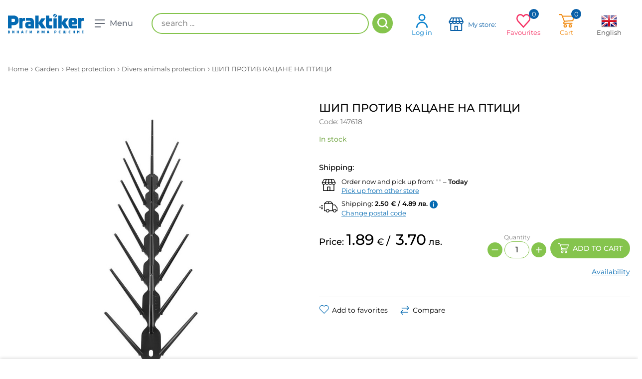

--- FILE ---
content_type: text/html; charset=utf-8
request_url: https://praktiker.bg/en/Zashtita-ot-drugi-zhivotni/ShIP-PROTIV-KATzANE-NA-PTITzI/p/147618
body_size: 39373
content:
<!DOCTYPE html><html lang="en" dir="ltr"><head><link rel="preconnect" href="https://api.praktiker.bg">
    <script src="https://accounts.google.com/gsi/client" async="" defer=""></script>
    <script type="text/javascript" src="https://appleid.cdn-apple.com/appleauth/static/jsapi/appleid/1/en_US/appleid.auth.js"></script>
    <meta charset="utf-8">
    <title>ШИП ПРОТИВ КАЦАНЕ НА ПТИЦИ</title>
    <base href="/">

    <link rel="preconnect" href="https://fonts.googleapis.com">
    <link rel="preconnect" href="https://fonts.gstatic.com" crossorigin="">

    <link rel="shortcut icon" type="image/x-icon" media="all" href="/assets/images/praktiker_favicon.ico">
    <link rel="icon" href="/assets/images/praktiker_favicon.ico" type="image/x-icon">

    <link rel="manifest" href="/manifest.webmanifest">
    <meta name="theme-color" content="#85c44d">
    <meta name="occ-backend-base-url" content="https://api.praktiker.bg">

    <!-- from old site start-->
    <meta name="author" content="Praktiker">
    <meta name="viewport" content="width=device-width, initial-scale=1.0, minimum-scale=1.0, maximum-scale=1.0, user-scalable=no, viewport-fit=cover">
    <meta name="apple-mobile-web-app-capable" content="yes">
    <meta name="format-detection" content="telephone=no">
    <meta name="SKYPE_TOOLBAR" content="SKYPE_TOOLBAR_PARSER_COMPATIBLE">
    <meta name="HandheldFriendly" content="True">
    <meta name="twitter:card" content="summary_large_image">
    <!-- from old site end-->
    <style>@font-face{font-family:'Montserrat';font-style:normal;font-weight:300;font-display:swap;src:url(https://fonts.gstatic.com/s/montserrat/v31/JTUSjIg1_i6t8kCHKm459WRhyzbi.woff2) format('woff2');unicode-range:U+0460-052F, U+1C80-1C8A, U+20B4, U+2DE0-2DFF, U+A640-A69F, U+FE2E-FE2F;}@font-face{font-family:'Montserrat';font-style:normal;font-weight:300;font-display:swap;src:url(https://fonts.gstatic.com/s/montserrat/v31/JTUSjIg1_i6t8kCHKm459W1hyzbi.woff2) format('woff2');unicode-range:U+0301, U+0400-045F, U+0490-0491, U+04B0-04B1, U+2116;}@font-face{font-family:'Montserrat';font-style:normal;font-weight:300;font-display:swap;src:url(https://fonts.gstatic.com/s/montserrat/v31/JTUSjIg1_i6t8kCHKm459WZhyzbi.woff2) format('woff2');unicode-range:U+0102-0103, U+0110-0111, U+0128-0129, U+0168-0169, U+01A0-01A1, U+01AF-01B0, U+0300-0301, U+0303-0304, U+0308-0309, U+0323, U+0329, U+1EA0-1EF9, U+20AB;}@font-face{font-family:'Montserrat';font-style:normal;font-weight:300;font-display:swap;src:url(https://fonts.gstatic.com/s/montserrat/v31/JTUSjIg1_i6t8kCHKm459Wdhyzbi.woff2) format('woff2');unicode-range:U+0100-02BA, U+02BD-02C5, U+02C7-02CC, U+02CE-02D7, U+02DD-02FF, U+0304, U+0308, U+0329, U+1D00-1DBF, U+1E00-1E9F, U+1EF2-1EFF, U+2020, U+20A0-20AB, U+20AD-20C0, U+2113, U+2C60-2C7F, U+A720-A7FF;}@font-face{font-family:'Montserrat';font-style:normal;font-weight:300;font-display:swap;src:url(https://fonts.gstatic.com/s/montserrat/v31/JTUSjIg1_i6t8kCHKm459Wlhyw.woff2) format('woff2');unicode-range:U+0000-00FF, U+0131, U+0152-0153, U+02BB-02BC, U+02C6, U+02DA, U+02DC, U+0304, U+0308, U+0329, U+2000-206F, U+20AC, U+2122, U+2191, U+2193, U+2212, U+2215, U+FEFF, U+FFFD;}@font-face{font-family:'Montserrat';font-style:normal;font-weight:400;font-display:swap;src:url(https://fonts.gstatic.com/s/montserrat/v31/JTUSjIg1_i6t8kCHKm459WRhyzbi.woff2) format('woff2');unicode-range:U+0460-052F, U+1C80-1C8A, U+20B4, U+2DE0-2DFF, U+A640-A69F, U+FE2E-FE2F;}@font-face{font-family:'Montserrat';font-style:normal;font-weight:400;font-display:swap;src:url(https://fonts.gstatic.com/s/montserrat/v31/JTUSjIg1_i6t8kCHKm459W1hyzbi.woff2) format('woff2');unicode-range:U+0301, U+0400-045F, U+0490-0491, U+04B0-04B1, U+2116;}@font-face{font-family:'Montserrat';font-style:normal;font-weight:400;font-display:swap;src:url(https://fonts.gstatic.com/s/montserrat/v31/JTUSjIg1_i6t8kCHKm459WZhyzbi.woff2) format('woff2');unicode-range:U+0102-0103, U+0110-0111, U+0128-0129, U+0168-0169, U+01A0-01A1, U+01AF-01B0, U+0300-0301, U+0303-0304, U+0308-0309, U+0323, U+0329, U+1EA0-1EF9, U+20AB;}@font-face{font-family:'Montserrat';font-style:normal;font-weight:400;font-display:swap;src:url(https://fonts.gstatic.com/s/montserrat/v31/JTUSjIg1_i6t8kCHKm459Wdhyzbi.woff2) format('woff2');unicode-range:U+0100-02BA, U+02BD-02C5, U+02C7-02CC, U+02CE-02D7, U+02DD-02FF, U+0304, U+0308, U+0329, U+1D00-1DBF, U+1E00-1E9F, U+1EF2-1EFF, U+2020, U+20A0-20AB, U+20AD-20C0, U+2113, U+2C60-2C7F, U+A720-A7FF;}@font-face{font-family:'Montserrat';font-style:normal;font-weight:400;font-display:swap;src:url(https://fonts.gstatic.com/s/montserrat/v31/JTUSjIg1_i6t8kCHKm459Wlhyw.woff2) format('woff2');unicode-range:U+0000-00FF, U+0131, U+0152-0153, U+02BB-02BC, U+02C6, U+02DA, U+02DC, U+0304, U+0308, U+0329, U+2000-206F, U+20AC, U+2122, U+2191, U+2193, U+2212, U+2215, U+FEFF, U+FFFD;}@font-face{font-family:'Montserrat';font-style:normal;font-weight:500;font-display:swap;src:url(https://fonts.gstatic.com/s/montserrat/v31/JTUSjIg1_i6t8kCHKm459WRhyzbi.woff2) format('woff2');unicode-range:U+0460-052F, U+1C80-1C8A, U+20B4, U+2DE0-2DFF, U+A640-A69F, U+FE2E-FE2F;}@font-face{font-family:'Montserrat';font-style:normal;font-weight:500;font-display:swap;src:url(https://fonts.gstatic.com/s/montserrat/v31/JTUSjIg1_i6t8kCHKm459W1hyzbi.woff2) format('woff2');unicode-range:U+0301, U+0400-045F, U+0490-0491, U+04B0-04B1, U+2116;}@font-face{font-family:'Montserrat';font-style:normal;font-weight:500;font-display:swap;src:url(https://fonts.gstatic.com/s/montserrat/v31/JTUSjIg1_i6t8kCHKm459WZhyzbi.woff2) format('woff2');unicode-range:U+0102-0103, U+0110-0111, U+0128-0129, U+0168-0169, U+01A0-01A1, U+01AF-01B0, U+0300-0301, U+0303-0304, U+0308-0309, U+0323, U+0329, U+1EA0-1EF9, U+20AB;}@font-face{font-family:'Montserrat';font-style:normal;font-weight:500;font-display:swap;src:url(https://fonts.gstatic.com/s/montserrat/v31/JTUSjIg1_i6t8kCHKm459Wdhyzbi.woff2) format('woff2');unicode-range:U+0100-02BA, U+02BD-02C5, U+02C7-02CC, U+02CE-02D7, U+02DD-02FF, U+0304, U+0308, U+0329, U+1D00-1DBF, U+1E00-1E9F, U+1EF2-1EFF, U+2020, U+20A0-20AB, U+20AD-20C0, U+2113, U+2C60-2C7F, U+A720-A7FF;}@font-face{font-family:'Montserrat';font-style:normal;font-weight:500;font-display:swap;src:url(https://fonts.gstatic.com/s/montserrat/v31/JTUSjIg1_i6t8kCHKm459Wlhyw.woff2) format('woff2');unicode-range:U+0000-00FF, U+0131, U+0152-0153, U+02BB-02BC, U+02C6, U+02DA, U+02DC, U+0304, U+0308, U+0329, U+2000-206F, U+20AC, U+2122, U+2191, U+2193, U+2212, U+2215, U+FEFF, U+FFFD;}@font-face{font-family:'Montserrat';font-style:normal;font-weight:600;font-display:swap;src:url(https://fonts.gstatic.com/s/montserrat/v31/JTUSjIg1_i6t8kCHKm459WRhyzbi.woff2) format('woff2');unicode-range:U+0460-052F, U+1C80-1C8A, U+20B4, U+2DE0-2DFF, U+A640-A69F, U+FE2E-FE2F;}@font-face{font-family:'Montserrat';font-style:normal;font-weight:600;font-display:swap;src:url(https://fonts.gstatic.com/s/montserrat/v31/JTUSjIg1_i6t8kCHKm459W1hyzbi.woff2) format('woff2');unicode-range:U+0301, U+0400-045F, U+0490-0491, U+04B0-04B1, U+2116;}@font-face{font-family:'Montserrat';font-style:normal;font-weight:600;font-display:swap;src:url(https://fonts.gstatic.com/s/montserrat/v31/JTUSjIg1_i6t8kCHKm459WZhyzbi.woff2) format('woff2');unicode-range:U+0102-0103, U+0110-0111, U+0128-0129, U+0168-0169, U+01A0-01A1, U+01AF-01B0, U+0300-0301, U+0303-0304, U+0308-0309, U+0323, U+0329, U+1EA0-1EF9, U+20AB;}@font-face{font-family:'Montserrat';font-style:normal;font-weight:600;font-display:swap;src:url(https://fonts.gstatic.com/s/montserrat/v31/JTUSjIg1_i6t8kCHKm459Wdhyzbi.woff2) format('woff2');unicode-range:U+0100-02BA, U+02BD-02C5, U+02C7-02CC, U+02CE-02D7, U+02DD-02FF, U+0304, U+0308, U+0329, U+1D00-1DBF, U+1E00-1E9F, U+1EF2-1EFF, U+2020, U+20A0-20AB, U+20AD-20C0, U+2113, U+2C60-2C7F, U+A720-A7FF;}@font-face{font-family:'Montserrat';font-style:normal;font-weight:600;font-display:swap;src:url(https://fonts.gstatic.com/s/montserrat/v31/JTUSjIg1_i6t8kCHKm459Wlhyw.woff2) format('woff2');unicode-range:U+0000-00FF, U+0131, U+0152-0153, U+02BB-02BC, U+02C6, U+02DA, U+02DC, U+0304, U+0308, U+0329, U+2000-206F, U+20AC, U+2122, U+2191, U+2193, U+2212, U+2215, U+FEFF, U+FFFD;}@font-face{font-family:'Montserrat';font-style:normal;font-weight:700;font-display:swap;src:url(https://fonts.gstatic.com/s/montserrat/v31/JTUSjIg1_i6t8kCHKm459WRhyzbi.woff2) format('woff2');unicode-range:U+0460-052F, U+1C80-1C8A, U+20B4, U+2DE0-2DFF, U+A640-A69F, U+FE2E-FE2F;}@font-face{font-family:'Montserrat';font-style:normal;font-weight:700;font-display:swap;src:url(https://fonts.gstatic.com/s/montserrat/v31/JTUSjIg1_i6t8kCHKm459W1hyzbi.woff2) format('woff2');unicode-range:U+0301, U+0400-045F, U+0490-0491, U+04B0-04B1, U+2116;}@font-face{font-family:'Montserrat';font-style:normal;font-weight:700;font-display:swap;src:url(https://fonts.gstatic.com/s/montserrat/v31/JTUSjIg1_i6t8kCHKm459WZhyzbi.woff2) format('woff2');unicode-range:U+0102-0103, U+0110-0111, U+0128-0129, U+0168-0169, U+01A0-01A1, U+01AF-01B0, U+0300-0301, U+0303-0304, U+0308-0309, U+0323, U+0329, U+1EA0-1EF9, U+20AB;}@font-face{font-family:'Montserrat';font-style:normal;font-weight:700;font-display:swap;src:url(https://fonts.gstatic.com/s/montserrat/v31/JTUSjIg1_i6t8kCHKm459Wdhyzbi.woff2) format('woff2');unicode-range:U+0100-02BA, U+02BD-02C5, U+02C7-02CC, U+02CE-02D7, U+02DD-02FF, U+0304, U+0308, U+0329, U+1D00-1DBF, U+1E00-1E9F, U+1EF2-1EFF, U+2020, U+20A0-20AB, U+20AD-20C0, U+2113, U+2C60-2C7F, U+A720-A7FF;}@font-face{font-family:'Montserrat';font-style:normal;font-weight:700;font-display:swap;src:url(https://fonts.gstatic.com/s/montserrat/v31/JTUSjIg1_i6t8kCHKm459Wlhyw.woff2) format('woff2');unicode-range:U+0000-00FF, U+0131, U+0152-0153, U+02BB-02BC, U+02C6, U+02DA, U+02DC, U+0304, U+0308, U+0329, U+2000-206F, U+20AC, U+2122, U+2191, U+2193, U+2212, U+2215, U+FEFF, U+FFFD;}</style>
  <link rel="stylesheet" href="styles-GISLAEBK.css"><style ng-app-id="ng">.orientative-label[_ngcontent-ng-c694817869]{white-space:normal;font-size:13px;padding-left:15px;padding-right:10px}</style><style ng-app-id="ng">.basket[_ngcontent-ng-c3220296975]   .total[_ngcontent-ng-c3220296975]{font-weight:500!important;font-size:14px}.basket[_ngcontent-ng-c3220296975]   .total[_ngcontent-ng-c3220296975]   .price[_ngcontent-ng-c3220296975]{vertical-align:baseline!important;font-weight:900!important}.basket[_ngcontent-ng-c3220296975]   .total[_ngcontent-ng-c3220296975]   .price[_ngcontent-ng-c3220296975]   sup[_ngcontent-ng-c3220296975]{font-weight:900!important}.basket[_ngcontent-ng-c3220296975]   .total[_ngcontent-ng-c3220296975]   .price[_ngcontent-ng-c3220296975]   .priceValue[_ngcontent-ng-c3220296975]{font-size:22px!important}</style><style ng-app-id="ng">.system-message[_ngcontent-ng-c4095904149]{animation-name:_ngcontent-ng-c4095904149_fadeIn;animation-duration:.3s;animation-fill-mode:both;display:none}.system-message[_ngcontent-ng-c4095904149]:last-child{display:flex}@keyframes _ngcontent-ng-c4095904149_fadeIn{0%{opacity:0}to{opacity:1}}</style><style ng-app-id="ng">[_nghost-ng-c1354312170]{display:block}</style><style ng-app-id="ng">[_nghost-ng-c1438086035]{position:relative;display:block}.compare-line__button[_ngcontent-ng-c1438086035]{opacity:0;visibility:hidden;height:56px;width:56px;min-width:inherit!important;padding:0;position:fixed;bottom:0;right:0;z-index:9050;background-color:#f1870a!important;border-radius:5px 5px 0 0!important;transition:all .25s ease!important}</style><style ng-app-id="ng">[_nghost-ng-c4117051062]     te-loader path{fill:#fff}</style><style ng-app-id="ng">.pdp-buttons__item[_ngcontent-ng-c1060552743], .pdp-controls[_ngcontent-ng-c1060552743]{max-width:unset}.pdp-brand[_ngcontent-ng-c1060552743]{display:inline-block;padding:7px 14px;font-size:13px;line-height:1.125;text-decoration:none;border:1px solid #046ab2;border-radius:18px}.product-discount[_ngcontent-ng-c1060552743]{padding-bottom:4px;color:#db232a!important;font-size:16px;text-align:left}[_nghost-ng-c1060552743]     te-item-labels{display:flex;flex-flow:row wrap;gap:5px}[_nghost-ng-c1060552743]     te-item-labels .product-item__labels-item te-item-label{line-height:20px;border-radius:4px;padding:6px 12px 7px}[_nghost-ng-c1060552743]     te-no-interest-leasing .product-discount__value{width:48px;height:48px}[_nghost-ng-c1060552743]     te-no-interest-leasing .product-discount{font-size:16px}[_nghost-ng-c1060552743]     .pdp__bottom pr-product-rating .product-item__rating{margin-bottom:0}[_nghost-ng-c1060552743]     .pdp__bottom .rating{margin-left:3px}[_nghost-ng-c1060552743]     te-promo-code-grid .promo-code-grid{font-size:16px;color:#000}[_nghost-ng-c1060552743]     te-promo-code-grid .promo-code-grid *{font-size:16px}[_nghost-ng-c1060552743]     te-promo-code-grid .promo-code-grid br{display:none}[_nghost-ng-c1060552743]     te-promo-code-grid .promo-code-grid .promo-code-label{margin-right:3px}.main-image[_ngcontent-ng-c1060552743]{cursor:pointer}.release-date__text[_ngcontent-ng-c1060552743]{margin-bottom:0}.pdp__middle[_ngcontent-ng-c1060552743]   te-product-image-panel[_ngcontent-ng-c1060552743]{position:absolute;left:0;bottom:40px;z-index:1}.saving-price[_ngcontent-ng-c1060552743]{font-size:20px}.saving-price[_ngcontent-ng-c1060552743]   sup[_ngcontent-ng-c1060552743]{top:-.5em;font-size:12px;margin-left:3px}</style><style ng-app-id="ng">swiper{display:block}
</style><style ng-app-id="ng">.item-label.label-warranty[_ngcontent-ng-c2578460559]{margin:5px}.item-label.label-warranty[_ngcontent-ng-c2578460559]   .warranty-image[_ngcontent-ng-c2578460559]{width:70px}.item-label.label-warranty[_ngcontent-ng-c2578460559]   .warranty-text[_ngcontent-ng-c2578460559]{font-size:12px}</style><style ng-app-id="ng">.mt-40{margin-top:40px!important}.mt-35{margin-top:35px!important}.pickup-options__title{padding-bottom:4px;font-size:14px;line-height:20px}.pickup-options__title strong{font-weight:500}.pickup-options__list{display:flex;padding-bottom:8px;flex-wrap:wrap}@media screen and (max-width: 640px){.pickup-options__list{flex-wrap:nowrap;align-items:stretch}}.pickup-options__list::-webkit-scrollbar{height:4px;width:4px}.pickup-options__list::-webkit-scrollbar-track{background-color:#fff}.pickup-options__list::-webkit-scrollbar-thumb{background-color:#85c44d}.pickup-options__list::-webkit-scrollbar-thumb:hover{background-color:#85c44d}.pickup-options__list::-webkit-scrollbar-thumb:active{background-color:#85c44d}.pickup-options__list::-webkit-scrollbar-thumb:vertical{min-height:4px}.pickup-options__list-item{padding-right:8px;margin-bottom:10px}.pickup-options__list-item:last-child{padding-right:0}@media screen and (max-width: 640px){.pickup-options__list-item{flex:0 0 auto}}.pickup-options__button{color:currentColor;text-decoration:none;border:0;padding:0;background:transparent;cursor:pointer;isolation:isolate;display:inline-block;min-width:73px}.pickup-options__button-input{border:0;clip:rect(0 0 0 0);-webkit-clip-path:inset(50%);clip-path:inset(50%);height:1px;margin:-1px;overflow:hidden;padding:0;position:absolute;width:1px;white-space:nowrap}.pickup-options__button-element{display:flex;flex-flow:column nowrap;align-items:center;min-width:63px;padding:4px 8px 5px;font-size:14px;line-height:20px;text-align:center;border:1px solid #cacaca;border-radius:8px;transition:border-color .3s cubic-bezier(.55,0,.1,1),box-shadow .3s cubic-bezier(.55,0,.1,1)}.pickup-options__button-element.selected{border-color:#85c44d;box-shadow:inset -1px -1px #85c44d,inset 1px 1px #85c44d}.pickup-options__button-element.unavailable{opacity:.5}.pickup-options__button .aspect-ratio{min-width:46px;margin-bottom:2px}
</style><style ng-app-id="ng">.in-favorites[_ngcontent-ng-c2732792155]{animation-name:_ngcontent-ng-c2732792155_pulse;animation-timing-function:ease-in-out;animation-duration:.3s}@keyframes _ngcontent-ng-c2732792155_pulse{0%{transform:scaleZ(1)}50%{transform:scale3d(1.4,1.4,1.4)}to{transform:scaleZ(1)}}</style><style ng-app-id="ng">.additional-unit[_ngcontent-ng-c3868457100]{display:inline-block;margin-left:5px;font-size:14px}</style><style ng-app-id="ng">.main-footer__social[_ngcontent-ng-c4000121459]{display:flex;justify-content:space-between;align-items:center;width:100%;margin-top:25px;padding:0 16px}@media screen and (max-width: 1025px){.main-footer__social[_ngcontent-ng-c4000121459]{flex-flow:column wrap;gap:25px}}.main-footer__social-start[_ngcontent-ng-c4000121459], .main-footer__social-end[_ngcontent-ng-c4000121459]{display:flex;flex-flow:row wrap;justify-content:center;align-items:center;gap:20px}</style><style ng-app-id="ng">#search_result[_ngcontent-ng-c603542688]   li[_ngcontent-ng-c603542688]   h6[_ngcontent-ng-c603542688]{margin:0}</style><style ng-app-id="ng">[_nghost-ng-c1981809554]{display:block}[_nghost-ng-c1981809554]     .swiper-pagination .swiper-pagination-bullet{transform:scale(.6)}[_nghost-ng-c1981809554]     .swiper-pagination .swiper-pagination-bullet-active{transform:scale(1)}</style><style ng-app-id="ng">.swiper[_ngcontent-ng-c2456546481]{padding-bottom:40px!important;margin-right:-16px}.products-in-slider[_ngcontent-ng-c2456546481]{padding-bottom:0!important}</style><style ng-app-id="ng">[_nghost-ng-c3609589812]{overflow:hidden}@media (min-width: 960px){.expand-description.is-inited[_ngcontent-ng-c3609589812]   .tabs__panel-cont[_ngcontent-ng-c3609589812]{max-height:500px;overflow:hidden}.expand-description.is-inited.expanded[_ngcontent-ng-c3609589812]   .tabs__panel-cont[_ngcontent-ng-c3609589812]{max-height:inherit;border-bottom:0}.expand-description.expanded[_ngcontent-ng-c3609589812]   .tabs__panel-cont[_ngcontent-ng-c3609589812]{padding-bottom:60px}.expand-description.is-inited[_ngcontent-ng-c3609589812]   .expand-description__bottom[_ngcontent-ng-c3609589812]{display:block}}.expand-description.expanded[_ngcontent-ng-c3609589812]   .expand-description__button[_ngcontent-ng-c3609589812]   span[_ngcontent-ng-c3609589812]:after{margin-top:3px;transform:translateY(-50%) rotate(-135deg)}.expand-description__button[_ngcontent-ng-c3609589812]{color:#fff;font-size:15px;line-height:24px;text-align:center;padding:4px 20px;background-color:#046ab2;border:none;border-radius:16px;pointer-events:all;cursor:pointer}.expand-description__button[_ngcontent-ng-c3609589812]   span[_ngcontent-ng-c3609589812]{display:inline-block;position:relative;padding-right:24px}.expand-description__button[_ngcontent-ng-c3609589812]   span[_ngcontent-ng-c3609589812]:after{content:"";position:absolute;top:50%;right:4px;border:solid white;border-width:0 2px 2px 0;margin-top:-1px;padding:3px;transform:translateY(-50%) rotate(45deg)}.expand-description__bottom[_ngcontent-ng-c3609589812]{display:none;padding-top:300px;position:absolute;bottom:0;left:0;right:0;text-align:center;background:linear-gradient(to bottom,#fff0 0% 1%,#fff);z-index:10}.expand-description.expanded[_ngcontent-ng-c3609589812]   .expand-description__bottom[_ngcontent-ng-c3609589812]{background:transparent;pointer-events:none;padding-top:0}</style><style ng-app-id="ng">[_nghost-ng-c3636503182]{position:fixed;bottom:0;left:0;right:0;z-index:99999}.wrapper[_ngcontent-ng-c3636503182]{display:flex;align-items:center;justify-content:space-between;padding:0 10px;max-width:1360px}.compare-item__button[_ngcontent-ng-c3636503182], .compare-line[_ngcontent-ng-c3636503182]   .button-clear[_ngcontent-ng-c3636503182]{min-width:inherit!important}@media screen and (max-width: 992px){.wrapper[_ngcontent-ng-c3636503182]{display:block}.compare-line__end[_ngcontent-ng-c3636503182]{width:100%}}</style><meta name="description" content="Buy ШИП ПРОТИВ КАЦАНЕ НА ПТИЦИ at attractive price with an option to buy in installments. Delivery to any point in the country or pick up from selected store."><meta property="og:image" content="https://api.praktiker.bg/medias/147618.jpg-Product-details-main?context=bWFzdGVyfHJvb3R8MzY4MzF8aW1hZ2UvanBlZ3xhR1UwTDJoaE5pOHlPVE14TkRVME1USXlNemsyTmk1cWNHY3w4MjUxZTlmNWExZGJhZDI5MDRjYWMyZDA4MTQzMzY1YTE2YTBmOGZlMzg3MzBjNjE2YjBkZmI1YjkxYWEyNTQ3"><link rel="canonical" href="https://praktiker.bg/en/Zashtita-ot-drugi-zhivotni/ShIP-PROTIV-KATzANE-NA-PTITzI/p/147618"><meta name="keywords" content="ШИП ПРОТИВ КАЦАНЕ НА ПТИЦИ"><meta property="fb:app_id" content="668549883254805"><meta property="og:site_name" content="Praktiker"><meta property="og:url" content="https://praktiker.bg/en/Zashtita-ot-drugi-zhivotni/ShIP-PROTIV-KATzANE-NA-PTITzI/p/147618"><meta property="og:title" content="ШИП ПРОТИВ КАЦАНЕ НА ПТИЦИ"><meta property="og:description" content="Buy ШИП ПРОТИВ КАЦАНЕ НА ПТИЦИ at attractive price with an option to buy in installments. Delivery to any point in the country or pick up from selected store."><meta name="twitter:site" content="Praktiker"><meta property="twitter:url" content="https://praktiker.bg/en/Zashtita-ot-drugi-zhivotni/ShIP-PROTIV-KATzANE-NA-PTITzI/p/147618"><meta name="twitter:title" content="ШИП ПРОТИВ КАЦАНЕ НА ПТИЦИ"><meta name="twitter:description" content="Buy ШИП ПРОТИВ КАЦАНЕ НА ПТИЦИ at attractive price with an option to buy in installments. Delivery to any point in the country or pick up from selected store."><meta name="twitter:image" content="https://api.praktiker.bg/medias/147618.jpg-Product-details-main?context=bWFzdGVyfHJvb3R8MzY4MzF8aW1hZ2UvanBlZ3xhR1UwTDJoaE5pOHlPVE14TkRVME1USXlNemsyTmk1cWNHY3w4MjUxZTlmNWExZGJhZDI5MDRjYWMyZDA4MTQzMzY1YTE2YTBmOGZlMzg3MzBjNjE2YjBkZmI1YjkxYWEyNTQ3"><meta property="og:type" content="product"><link rel="alternate" hreflang="bg" href="https://praktiker.bg/bg/Zashtita-ot-drugi-zhivotni/ShIP-PROTIV-KATzANE-NA-PTITzI/p/147618"><link rel="alternate" hreflang="x-default" href="https://praktiker.bg/bg/Zashtita-ot-drugi-zhivotni/ShIP-PROTIV-KATzANE-NA-PTITzI/p/147618"><link rel="alternate" hreflang="en" href="https://praktiker.bg/en/Zashtita-ot-drugi-zhivotni/ShIP-PROTIV-KATzANE-NA-PTITzI/p/147618"></head>
  <body class="layout1 no-touchevents ProductDetailsPageTemplateBody">
    <app-root ng-version="19.2.14" class="cxFeat_headerLayoutForSmallerViewports cxFeat_a11yPdpGridArrangement cxFeat_a11yKeyboardFocusInSearchBox cxFeat_disableCxPageSlotMarginAnimation" ng-server-context="ssr"><cx-storefront class="site ProductDetailsPageTemplate stop-navigating" tabindex="-1"><cx-skip-link><div tabindex="-1" class=""><!----></div><!----></cx-skip-link><te-header-before></te-header-before><te-header _nghost-ng-c694817869="" class=""><header _ngcontent-ng-c694817869="" id="header" class="header-pdp"><div _ngcontent-ng-c694817869="" class="header-pdp__top"><div _ngcontent-ng-c694817869="" class="wrapper wrapper--top"><button _ngcontent-ng-c694817869="" type="button" class="button-pick-store js-pick__store"><p _ngcontent-ng-c694817869="">My store: </p></button><div _ngcontent-ng-c694817869="" class="find-store__dropdown"><div _ngcontent-ng-c694817869="" class="find-store__dropdown-inner"><div _ngcontent-ng-c694817869="" class="find-store__title">Selected store:</div><div _ngcontent-ng-c694817869="" class="find-store__text"></div><a _ngcontent-ng-c694817869="" class="button" href="/en/customer-prefered-store">Choose another store</a></div><div _ngcontent-ng-c694817869="" class="find-store__dropdown-overlay"></div></div></div><div _ngcontent-ng-c694817869="" class="wrapper"><div _ngcontent-ng-c694817869="" class="header-pdp__top-start"><div _ngcontent-ng-c694817869="" class="logo"><a _ngcontent-ng-c694817869="" routerlink="/" href="/en/"><img _ngcontent-ng-c694817869="" src="./assets/images/praktiker-logo.svg" alt="Praktiker" class="logo__desktop"><img _ngcontent-ng-c694817869="" src="./assets/images/praktiker-logo-mobile.svg" alt="Praktiker" class="logo__mobile"><span _ngcontent-ng-c694817869="" class="sr">Praktiker</span></a></div><div _ngcontent-ng-c694817869="" class="header-menu-button"><button _ngcontent-ng-c694817869="" class="toggle-main-menu"><div _ngcontent-ng-c694817869=""><span _ngcontent-ng-c694817869=""></span><span _ngcontent-ng-c694817869=""></span><span _ngcontent-ng-c694817869=""></span></div><strong _ngcontent-ng-c694817869="">Menu</strong></button></div><div _ngcontent-ng-c694817869="" class="header-search-button ng-star-inserted"><button _ngcontent-ng-c694817869="" type="button" aria-label="Търсене" class="btn js-toggle-search"><span _ngcontent-ng-c694817869="" class="sr">Търсене</span></button></div><!----></div><div _ngcontent-ng-c694817869="" class="header-pdp__top-middle"><te-search-box class="site-search ng-star-inserted" _nghost-ng-c603542688=""><fieldset _ngcontent-ng-c603542688=""><ol _ngcontent-ng-c603542688="" class="clearfix"><li _ngcontent-ng-c603542688="" class="input"><label _ngcontent-ng-c603542688="" for="search" class="visuallyhidden">Search</label><input _ngcontent-ng-c603542688="" id="search" autocomplete="off" aria-describedby="initialDescription" aria-controls="results" name="searchInput" placeholder="search ..." aria-label="search ..." value="" class="ng-untouched ng-pristine ng-valid"></li><li _ngcontent-ng-c603542688="" class="button"><button _ngcontent-ng-c603542688=""><span _ngcontent-ng-c603542688="">Search</span></button></li></ol><div _ngcontent-ng-c603542688="" id="search_result" class="position-relative ng-star-inserted"><div _ngcontent-ng-c603542688="" id="ajax_search_results" class="ajax_search_results"><div _ngcontent-ng-c603542688="" id="quick_search_product_list"><ul _ngcontent-ng-c603542688=""><!----></ul></div></div></div><!----><!----></fieldset></te-search-box><!----><!----><!----><!----><!----><div _ngcontent-ng-c694817869="" class="product-pdp ng-star-inserted"><div _ngcontent-ng-c694817869="" class="product-pdp__start"><cx-media _ngcontent-ng-c694817869="" format="videoluxGrid" class="product-pdp__preview is-loading"><img loading="lazy" alt="ШИП ПРОТИВ КАЦАНЕ НА ПТИЦИ КАФЯВ" title="ШИП ПРОТИВ КАЦАНЕ НА ПТИЦИ КАФЯВ" src="https://api.praktiker.bg/medias/147618.jpg-Listing-grid?context=bWFzdGVyfHJvb3R8Njg0MnxpbWFnZS9qcGVnfGFEUTRMMmcwWlM4eU9UTXhORFUwTVRJMU5qY3pOQzVxY0djfDdmNDMxYjY5ODliZmY1Y2VmMTI1OGQxN2ZkZDgwNWRjZDBhMzRkNjdlOWFhYjUyZTM4YzViY2U1MDU3NDlhMTk" srcset="https://api.praktiker.bg/medias/147618.jpg-Listing-grid?context=bWFzdGVyfHJvb3R8Njg0MnxpbWFnZS9qcGVnfGFEUTRMMmcwWlM4eU9UTXhORFUwTVRJMU5qY3pOQzVxY0djfDdmNDMxYjY5ODliZmY1Y2VmMTI1OGQxN2ZkZDgwNWRjZDBhMzRkNjdlOWFhYjUyZTM4YzViY2U1MDU3NDlhMTk" class="ng-star-inserted"><!----><!----><!----><!----><!----><!----><!----><!----></cx-media><div _ngcontent-ng-c694817869="" class="product-pdp__details"><div _ngcontent-ng-c694817869="" class="product-pdp__title"> ШИП ПРОТИВ КАЦАНЕ НА ПТИЦИ </div></div></div><div _ngcontent-ng-c694817869="" class="product-pdp__end"><div _ngcontent-ng-c694817869="" class="product-pdp__prices"><div _ngcontent-ng-c694817869="" class="ng-star-inserted"><div _ngcontent-ng-c694817869="" class="price"><div _ngcontent-ng-c694817869=""><span _ngcontent-ng-c694817869="" class="price-value">1.89</span> € </div><div _ngcontent-ng-c694817869=""><span _ngcontent-ng-c694817869="" class="price-value">3.70</span> лв. </div></div></div><!----><!----><div _ngcontent-ng-c694817869=""><te-btn-buy _ngcontent-ng-c694817869="" sendrequesttextkey="product.sendRequestShort" class="ng-star-inserted"><a class="button-buy w-100 ng-star-inserted"><!----> Add to cart
</a><!----><!----></te-btn-buy><!----><!----><!----><!----><!----><!----></div></div></div></div><!----></div><div _ngcontent-ng-c694817869="" class="header-pdp__top-end"><te-header-links _ngcontent-ng-c694817869="" class="top-nav" _nghost-ng-c3220296975=""><ul _ngcontent-ng-c3220296975=""><li _ngcontent-ng-c3220296975="" class="search"><button _ngcontent-ng-c3220296975="" type="button" class="search__button js-toggle-search">Search</button></li><li _ngcontent-ng-c3220296975="" class="profile"><a _ngcontent-ng-c3220296975="" href="/en/login"><var _ngcontent-ng-c3220296975=""></var>Log in</a></li><!----><!----><li _ngcontent-ng-c3220296975="" class="stores find-store"><button _ngcontent-ng-c3220296975="" type="button" class="js-find__store"><var _ngcontent-ng-c3220296975=""></var><div _ngcontent-ng-c3220296975=""><p _ngcontent-ng-c3220296975="">My store:</p><p _ngcontent-ng-c3220296975=""></p></div></button><div _ngcontent-ng-c3220296975="" class="find-store__dropdown"><div _ngcontent-ng-c3220296975="" class="find-store__dropdown-inner"><div _ngcontent-ng-c3220296975="" class="find-store__title">Selected store:</div><div _ngcontent-ng-c3220296975="" class="find-store__text"></div><a _ngcontent-ng-c3220296975="" class="button button--sm" href="/en/customer-prefered-store">Choose another store</a></div><div _ngcontent-ng-c3220296975="" class="find-store__dropdown-overlay"></div></div></li><li _ngcontent-ng-c3220296975="" class="favorites"><span _ngcontent-ng-c3220296975=""><var _ngcontent-ng-c3220296975=""></var> Favourites <em _ngcontent-ng-c3220296975="">0<!----><!----></em></span><div _ngcontent-ng-c3220296975="" class="dropdown"><div _ngcontent-ng-c3220296975="" class="empty">Favourites list is empty</div><!----><!----></div></li><!----><li _ngcontent-ng-c3220296975="" class="basket"><span _ngcontent-ng-c3220296975=""><var _ngcontent-ng-c3220296975=""></var> Cart <em _ngcontent-ng-c3220296975="">0</em></span><div _ngcontent-ng-c3220296975="" class="dropdown"><div _ngcontent-ng-c3220296975="" class="empty">Your cart is empty.</div><!----><!----></div><!----><!----></li><!----><li _ngcontent-ng-c3220296975="" class="language"><span _ngcontent-ng-c3220296975=""><var _ngcontent-ng-c3220296975=""><img _ngcontent-ng-c3220296975="" src="../../../../assets/temp-files/lang-en.png" alt="EN"></var> English </span><div _ngcontent-ng-c3220296975="" class="dropdown"><ul _ngcontent-ng-c3220296975=""><li _ngcontent-ng-c3220296975=""><a _ngcontent-ng-c3220296975="" href="/bg/Zashtita-ot-drugi-zhivotni/ShIP-PROTIV-KATzANE-NA-PTITzI/p/147618"><img _ngcontent-ng-c3220296975="" src="../../../../assets/temp-files/lang-bg.png" alt="BG"><p _ngcontent-ng-c3220296975="">Български</p></a></li><!----><!----></ul></div></li><!----></ul></te-header-links></div><te-navigation-bar _ngcontent-ng-c694817869="" class="main-menu" _nghost-ng-c4117051062=""><ul _ngcontent-ng-c4117051062="" class="main-menu-list"><li _ngcontent-ng-c4117051062="" class="item ng-star-inserted"><div _ngcontent-ng-c4117051062="" class="item-link-wrap"><a _ngcontent-ng-c4117051062="" routerlinkactive="router-link-active" href="/en/Instrumenti-i-zhelezariya/c/P1301"><i _ngcontent-ng-c4117051062="" class="i-tools"></i> Tools and hardware </a><button _ngcontent-ng-c4117051062="" type="button" class="js-open-dropdown"><span _ngcontent-ng-c4117051062="">+</span></button></div><div _ngcontent-ng-c4117051062="" class="dropdown ng-star-inserted"><div _ngcontent-ng-c4117051062="" class="table dropdown-table"><div _ngcontent-ng-c4117051062="" class="cell cell-items"><div _ngcontent-ng-c4117051062="" class="items-title"><strong _ngcontent-ng-c4117051062="">Tools and hardware</strong><button _ngcontent-ng-c4117051062="" type="button" class="js-close-dropdown"><span _ngcontent-ng-c4117051062="">-</span></button></div><ul _ngcontent-ng-c4117051062="" class="dropdown-list"><li _ngcontent-ng-c4117051062="" class="list-item ng-star-inserted"><a _ngcontent-ng-c4117051062="" href="/en/Instrumenti-i-zhelezariya/Akumulatorni-komplekti/c/P13012401">Rechargeable kits</a></li><!----><!----><li _ngcontent-ng-c4117051062="" class="list-item ng-star-inserted"><a _ngcontent-ng-c4117051062="" href="/en/Instrumenti-i-zhelezariya/Probivni-mashini/c/P130101">Drill machines</a></li><!----><!----><li _ngcontent-ng-c4117051062="" class="list-item ng-star-inserted"><a _ngcontent-ng-c4117051062="" href="/en/Instrumenti-i-zhelezariya/Vintovert/c/P130102">Electrical screwdrivers</a></li><!----><!----><li _ngcontent-ng-c4117051062="" class="list-item ng-star-inserted"><a _ngcontent-ng-c4117051062="" href="/en/Instrumenti-i-zhelezariya/Shlajf-mashini/c/P130103">Grinders</a></li><!----><!----><li _ngcontent-ng-c4117051062="" class="list-item ng-star-inserted"><a _ngcontent-ng-c4117051062="" href="/en/Instrumenti-i-zhelezariya/Trioni-i-cirkulyari/c/P130104">Jig saws and circular saws</a></li><!----><!----><li _ngcontent-ng-c4117051062="" class="list-item ng-star-inserted"><a _ngcontent-ng-c4117051062="" href="/en/Instrumenti-i-zhelezariya/Vodostrujki/c/P13010501">High pressure cleaner</a></li><!----><!----><li _ngcontent-ng-c4117051062="" class="list-item ng-star-inserted"><a _ngcontent-ng-c4117051062="" href="/en/Instrumenti-i-zhelezariya/Zavaryavane-i-zapoyavane/c/P130106">Welding and soldering</a></li><!----><!----><li _ngcontent-ng-c4117051062="" class="list-item ng-star-inserted"><a _ngcontent-ng-c4117051062="" href="/en/Instrumenti-i-zhelezariya/Golemi-mashini/c/P130107">Stationary machines</a></li><!----><!----><li _ngcontent-ng-c4117051062="" class="list-item ng-star-inserted"><a _ngcontent-ng-c4117051062="" href="/en/Instrumenti-i-zhelezariya/Specialni-instrumenti/c/P130108">Special electric tools</a></li><!----><!----><li _ngcontent-ng-c4117051062="" class="list-item ng-star-inserted"><a _ngcontent-ng-c4117051062="" href="/en/Instrumenti-i-zhelezariya/Rachni-instrumenti/c/P130109">Hand tools</a></li><!----><!----><li _ngcontent-ng-c4117051062="" class="list-item ng-star-inserted"><a _ngcontent-ng-c4117051062="" href="/en/Instrumenti-i-zhelezariya/Mobilni-telefoni/c/P13012501">Mobile phones</a></li><!----><!----><li _ngcontent-ng-c4117051062="" class="list-item ng-star-inserted"><a _ngcontent-ng-c4117051062="" href="/en/Instrumenti-i-zhelezariya/Prahosmukachki-za-suho-i-mokro/c/P13012601">Wet and dry vacuumcleaners</a></li><!----><!----><li _ngcontent-ng-c4117051062="" class="list-item ng-star-inserted"><a _ngcontent-ng-c4117051062="" href="/en/Instrumenti-i-zhelezariya/Sahranenie-i-organizirane/c/P130110">Storage and transportation</a></li><!----><!----><li _ngcontent-ng-c4117051062="" class="list-item ng-star-inserted"><a _ngcontent-ng-c4117051062="" href="/en/Instrumenti-i-zhelezariya/Gradinski-mashini/c/P130112">Garden machines</a></li><!----><!----><li _ngcontent-ng-c4117051062="" class="list-item ng-star-inserted"><a _ngcontent-ng-c4117051062="" href="/en/Instrumenti-i-zhelezariya/Gradinski-rachen-instrument/c/P130113">Garden hand tools</a></li><!----><!----><li _ngcontent-ng-c4117051062="" class="list-item ng-star-inserted"><a _ngcontent-ng-c4117051062="" href="/en/Instrumenti-i-zhelezariya/Pompi/c/P130114">Pumps</a></li><!----><!----><li _ngcontent-ng-c4117051062="" class="list-item ng-star-inserted"><a _ngcontent-ng-c4117051062="" href="/en/Instrumenti-i-zhelezariya/Rabotno-obleklo/c/P130111">Workwear</a></li><!----><!----><li _ngcontent-ng-c4117051062="" class="list-item ng-star-inserted"><a _ngcontent-ng-c4117051062="" href="/en/Instrumenti-i-zhelezariya/Konsumativi-za-elektroinstrumenti/c/P130115">Accessories for electric tools</a></li><!----><!----><li _ngcontent-ng-c4117051062="" class="list-item ng-star-inserted"><a _ngcontent-ng-c4117051062="" href="/en/Instrumenti-i-zhelezariya/Vintove-i-boltovi-saedineniya/c/P130116">Screws and bolt joints</a></li><!----><!----><li _ngcontent-ng-c4117051062="" class="list-item ng-star-inserted"><a _ngcontent-ng-c4117051062="" href="/en/Instrumenti-i-zhelezariya/Dyubeli/c/P130117">Dowel</a></li><!----><!----><li _ngcontent-ng-c4117051062="" class="list-item ng-star-inserted"><a _ngcontent-ng-c4117051062="" href="/en/Instrumenti-i-zhelezariya/Stelazhi/c/P130123">Shelves</a></li><!----><!----><li _ngcontent-ng-c4117051062="" class="list-item ng-star-inserted"><a _ngcontent-ng-c4117051062="" href="/en/Instrumenti-i-zhelezariya/Profili-i-planki/c/P130119">Profiles and brackets</a></li><!----><!----><li _ngcontent-ng-c4117051062="" class="list-item ng-star-inserted"><a _ngcontent-ng-c4117051062="" href="/en/Instrumenti-i-zhelezariya/Vazheta-i-verigi/c/P130120">Ropes and chains</a></li><!----><!----><li _ngcontent-ng-c4117051062="" class="list-item ng-star-inserted"><a _ngcontent-ng-c4117051062="" href="/en/Instrumenti-i-zhelezariya/Obkov/c/P130121">Furniture fittings</a></li><!----><!----><li _ngcontent-ng-c4117051062="" class="list-item ng-star-inserted"><a _ngcontent-ng-c4117051062="" href="/en/Instrumenti-i-zhelezariya/Sejfove-i-metalni-kutii/c/P130122">Safes and metal boxes</a></li><!----><!----><!----><!----><!----></ul></div><!----><!----><!----><!----><!----><!----><!----><!----><!----><!----><!----><!----><!----><!----><!----><!----><!----><!----><!----><!----><!----><!----><!----><!----><!----><!----><!----><!----><!----><!----><!----><!----><!----><!----><!----><!----><!----><!----><!----><!----><!----><!----><!----><!----><!----><!----><!----><!----><!----><!----><div _ngcontent-ng-c4117051062="" class="cell cell-banner ng-star-inserted"><div _ngcontent-ng-c4117051062="" class="banner-placeholder ng-star-inserted"><a _ngcontent-ng-c4117051062="" href="/en/p/240690"><cx-media _ngcontent-ng-c4117051062="" class="is-loading ng-star-inserted"><img loading="lazy" alt="STANLEY" title="STANLEY" src="https://api.praktiker.bg/medias/banner01-top12-small.jpg?context=[base64]" srcset="https://api.praktiker.bg/medias/banner01-top12-small.jpg?context=[base64]" class="ng-star-inserted"><!----><!----><!----><!----><!----><!----><!----><!----></cx-media><!----></a></div><!----></div><!----><!----><!----></div></div><!----></li><!----><li _ngcontent-ng-c4117051062="" class="item ng-star-inserted"><div _ngcontent-ng-c4117051062="" class="item-link-wrap"><a _ngcontent-ng-c4117051062="" routerlinkactive="router-link-active" href="/en/Gradina/c/P1305"><i _ngcontent-ng-c4117051062="" class="i-garden"></i> Garden </a><button _ngcontent-ng-c4117051062="" type="button" class="js-open-dropdown"><span _ngcontent-ng-c4117051062="">+</span></button></div><div _ngcontent-ng-c4117051062="" class="dropdown ng-star-inserted"><div _ngcontent-ng-c4117051062="" class="table dropdown-table"><div _ngcontent-ng-c4117051062="" class="cell cell-items"><div _ngcontent-ng-c4117051062="" class="items-title"><strong _ngcontent-ng-c4117051062="">Garden</strong><button _ngcontent-ng-c4117051062="" type="button" class="js-close-dropdown"><span _ngcontent-ng-c4117051062="">-</span></button></div><ul _ngcontent-ng-c4117051062="" class="dropdown-list"><li _ngcontent-ng-c4117051062="" class="list-item ng-star-inserted"><a _ngcontent-ng-c4117051062="" href="/en/Gradina/Gradinski-mebeli/c/P130505">Garden furniture</a></li><!----><!----><li _ngcontent-ng-c4117051062="" class="list-item ng-star-inserted"><a _ngcontent-ng-c4117051062="" href="/en/Gradina/Barbekyu/c/P130504">BBQ</a></li><!----><!----><li _ngcontent-ng-c4117051062="" class="list-item ng-star-inserted"><a _ngcontent-ng-c4117051062="" href="/en/Gradina/Chadari--sennici-i-shatri/c/P130524">Umbrellas, sunshades and tents</a></li><!----><!----><li _ngcontent-ng-c4117051062="" class="list-item ng-star-inserted"><a _ngcontent-ng-c4117051062="" href="/en/Gradina/Basejni--plazhni-artikuli-i-oborudvane/c/P130516">Pools, beach items and equipment</a></li><!----><!----><li _ngcontent-ng-c4117051062="" class="list-item ng-star-inserted"><a _ngcontent-ng-c4117051062="" href="/en/Instrumenti-i-zhelezariya/Gradinski-mashini/c/P130112">Garden machines</a></li><!----><!----><li _ngcontent-ng-c4117051062="" class="list-item ng-star-inserted"><a _ngcontent-ng-c4117051062="" href="/en/Instrumenti-i-zhelezariya/Pompi/c/P130114">Pumps</a></li><!----><!----><li _ngcontent-ng-c4117051062="" class="list-item ng-star-inserted"><a _ngcontent-ng-c4117051062="" href="/en/Gradina/Napoyavane/c/P130512">Irrigation</a></li><!----><!----><li _ngcontent-ng-c4117051062="" class="list-item ng-star-inserted"><a _ngcontent-ng-c4117051062="" href="/en/Gradina/Mrezhi-i-ogradi/c/P130501">Net &amp; Fences</a></li><!----><!----><li _ngcontent-ng-c4117051062="" class="list-item ng-star-inserted"><a _ngcontent-ng-c4117051062="" href="/en/Gradina/Oranzherii-i-aksesoari-za-razsad/c/P130525">Greenhouses and seedling accessories</a></li><!----><!----><li _ngcontent-ng-c4117051062="" class="list-item ng-star-inserted"><a _ngcontent-ng-c4117051062="" href="/en/Gradina/Igrachki--lyulki-i-parzalki/c/P130517">Toys, swings &amp; slides</a></li><!----><!----><li _ngcontent-ng-c4117051062="" class="list-item ng-star-inserted"><a _ngcontent-ng-c4117051062="" href="/en/Gradina/Kamping/c/P130518">Camping</a></li><!----><!----><li _ngcontent-ng-c4117051062="" class="list-item ng-star-inserted"><a _ngcontent-ng-c4117051062="" href="/en/Gradina/Vanshni-nastilki/c/P130502">Outdoor surfaces</a></li><!----><!----><li _ngcontent-ng-c4117051062="" class="list-item ng-star-inserted"><a _ngcontent-ng-c4117051062="" href="/en/Gradina/Gradinsko-i-parkovo-osvetlenie/c/P130503">Outdoor lights</a></li><!----><!----><li _ngcontent-ng-c4117051062="" class="list-item ng-star-inserted"><a _ngcontent-ng-c4117051062="" href="/en/Instrumenti-i-zhelezariya/Gradinski-rachen-instrument/c/P130113">Garden hand tools</a></li><!----><!----><li _ngcontent-ng-c4117051062="" class="list-item ng-star-inserted"><a _ngcontent-ng-c4117051062="" href="/en/Gradina/Vanshni-rasteniya/c/P130507">Outdoor plants</a></li><!----><!----><li _ngcontent-ng-c4117051062="" class="list-item ng-star-inserted"><a _ngcontent-ng-c4117051062="" href="/en/Gradina/Stajni-rasteniya/c/P130508">Indoor plants</a></li><!----><!----><li _ngcontent-ng-c4117051062="" class="list-item ng-star-inserted"><a _ngcontent-ng-c4117051062="" href="/en/Gradina/Semena--lukovici-i-razsad/c/P130509">Seeds, bulbs &amp;seedlings</a></li><!----><!----><li _ngcontent-ng-c4117051062="" class="list-item ng-star-inserted"><a _ngcontent-ng-c4117051062="" href="/en/Gradina/Torove--pochvi-i-trevni-smeski/c/P130510">Fertilizers, soils and grass seeds</a></li><!----><!----><li _ngcontent-ng-c4117051062="" class="list-item ng-star-inserted"><a _ngcontent-ng-c4117051062="" href="/en/Gradina/Saksii--kashpi-i-cvetarnici/c/P130506">Flower pots and stands</a></li><!----><!----><li _ngcontent-ng-c4117051062="" class="list-item ng-star-inserted"><a _ngcontent-ng-c4117051062="" href="/en/Gradina/Lejki-i-pulverizatori/c/P130511">Water cans and sprayers</a></li><!----><!----><li _ngcontent-ng-c4117051062="" class="list-item ng-star-inserted"><a _ngcontent-ng-c4117051062="" href="/en/Gradina/Kamping/KUFARI-I-PATNI-ChANTI/c/P13051813">Suitcases and travel bags</a></li><!----><!----><li _ngcontent-ng-c4117051062="" class="list-item ng-star-inserted"><a _ngcontent-ng-c4117051062="" href="/en/Gradina/Zashtita-ot-vrediteli/c/P130513">Pest protection</a></li><!----><!----><li _ngcontent-ng-c4117051062="" class="list-item ng-star-inserted"><a _ngcontent-ng-c4117051062="" href="/en/Gradina/Vinarstvo/c/P130521">Winemaking</a></li><!----><!----><li _ngcontent-ng-c4117051062="" class="list-item ng-star-inserted"><a _ngcontent-ng-c4117051062="" href="/en/Gradina/Dekorativni-figuri/c/P13051501">Decorative figures</a></li><!----><!----><li _ngcontent-ng-c4117051062="" class="list-item ng-star-inserted"><a _ngcontent-ng-c4117051062="" href="/en/Gradina/Karti-podarak/c/P13052301">Gift cards</a></li><!----><!----><li _ngcontent-ng-c4117051062="" class="list-item ng-star-inserted"><a _ngcontent-ng-c4117051062="" href="/en/Gradina/Velosipedi-i-aksesoari/c/P130520">Bikes and bike accessories</a></li><!----><!----><li _ngcontent-ng-c4117051062="" class="list-item ng-star-inserted"><a _ngcontent-ng-c4117051062="" href="/en/Gradina/Karti-podarak/c/P13052301">Books</a></li><!----><!----><!----><!----><!----></ul></div><!----><!----><!----><!----><!----><!----><!----><!----><!----><!----><!----><!----><!----><!----><!----><!----><!----><!----><!----><!----><!----><!----><!----><!----><!----><!----><!----><!----><!----><!----><!----><!----><!----><!----><!----><!----><!----><!----><!----><!----><!----><!----><!----><!----><!----><!----><!----><!----><!----><!----><!----><!----><!----><!----><div _ngcontent-ng-c4117051062="" class="cell cell-banner ng-star-inserted"><div _ngcontent-ng-c4117051062="" class="banner-placeholder ng-star-inserted"><a _ngcontent-ng-c4117051062="" href="/en/p/447446"><cx-media _ngcontent-ng-c4117051062="" class="is-loading ng-star-inserted"><img loading="lazy" alt="PEST-X-REPEL" title="PEST-X-REPEL" src="https://api.praktiker.bg/medias/banner02-top12-small.jpg?context=[base64]" srcset="https://api.praktiker.bg/medias/banner02-top12-small.jpg?context=[base64]" class="ng-star-inserted"><!----><!----><!----><!----><!----><!----><!----><!----></cx-media><!----></a></div><!----></div><!----><!----><!----></div></div><!----></li><!----><li _ngcontent-ng-c4117051062="" class="item ng-star-inserted"><div _ngcontent-ng-c4117051062="" class="item-link-wrap"><a _ngcontent-ng-c4117051062="" routerlinkactive="router-link-active" href="/en/Kuhnya/c/P1311"><i _ngcontent-ng-c4117051062="" class="i-kitchen"></i> Kitchen </a><button _ngcontent-ng-c4117051062="" type="button" class="js-open-dropdown"><span _ngcontent-ng-c4117051062="">+</span></button></div><div _ngcontent-ng-c4117051062="" class="dropdown dropdown-one-column ng-star-inserted"><div _ngcontent-ng-c4117051062="" class="table dropdown-table"><div _ngcontent-ng-c4117051062="" class="cell cell-items"><div _ngcontent-ng-c4117051062="" class="items-title"><strong _ngcontent-ng-c4117051062="">Kitchen</strong><button _ngcontent-ng-c4117051062="" type="button" class="js-close-dropdown"><span _ngcontent-ng-c4117051062="">-</span></button></div><ul _ngcontent-ng-c4117051062="" class="dropdown-list"><li _ngcontent-ng-c4117051062="" class="list-item ng-star-inserted"><a _ngcontent-ng-c4117051062="" href="/en/Kuhnya/Kuhnenski-mebeli/c/P130313">Kitchen furnitures</a></li><!----><!----><li _ngcontent-ng-c4117051062="" class="list-item ng-star-inserted"><a _ngcontent-ng-c4117051062="" href="/en/Kuhnya/Kuhnenski-mivki/c/P130311">Kitchen sink</a></li><!----><!----><li _ngcontent-ng-c4117051062="" class="list-item ng-star-inserted"><a _ngcontent-ng-c4117051062="" href="/en/Kuhnya/Smesiteli-za-kuhnya/c/P13031201">Mixers for the kitchen</a></li><!----><!----><li _ngcontent-ng-c4117051062="" class="list-item ng-star-inserted"><a _ngcontent-ng-c4117051062="" href="/en/Kuhnya/Domashni-potrebi/c/P130316">Household</a></li><!----><!----><li _ngcontent-ng-c4117051062="" class="list-item ng-star-inserted"><a _ngcontent-ng-c4117051062="" href="/en/Mebeli-i-interior/Tekstil-za-kuhnya/c/P130409">Kitchen textile</a></li><!----><!----><li _ngcontent-ng-c4117051062="" class="list-item ng-star-inserted"><a _ngcontent-ng-c4117051062="" href="/en/Mebeli-i-interior/Domakinski-elektrouredi/c/P130315">Home appliances</a></li><!----><!----><li _ngcontent-ng-c4117051062="" class="list-item ng-star-inserted"><a _ngcontent-ng-c4117051062="" href="/en/Kuhnya/Kafe/c/P13031621">Coffee</a></li><!----><!----><li _ngcontent-ng-c4117051062="" class="list-item ng-star-inserted"><a _ngcontent-ng-c4117051062="" href="/en/Kuhnya/Plotove-za-kuhnya-i-lajstni/c/P130314">Worktops and profiles</a></li><!----><!----><!----><!----><!----></ul></div><!----><!----><!----><!----><!----><!----><!----><!----><!----><!----><!----><!----><!----><!----><!----><!----><div _ngcontent-ng-c4117051062="" class="cell cell-banner ng-star-inserted"><div _ngcontent-ng-c4117051062="" class="banner-placeholder ng-star-inserted"><a _ngcontent-ng-c4117051062="" href="/en/c/top12-small-kitchen"><cx-media _ngcontent-ng-c4117051062="" class="is-loading ng-star-inserted"><img loading="lazy" alt="INTER CERAMIC" title="INTER CERAMIC" src="https://api.praktiker.bg/medias/banner03-top12-small.jpg?context=[base64]" srcset="https://api.praktiker.bg/medias/banner03-top12-small.jpg?context=[base64]" class="ng-star-inserted"><!----><!----><!----><!----><!----><!----><!----><!----></cx-media><!----></a></div><!----></div><!----><!----><!----></div></div><!----></li><!----><li _ngcontent-ng-c4117051062="" class="item ng-star-inserted"><div _ngcontent-ng-c4117051062="" class="item-link-wrap"><a _ngcontent-ng-c4117051062="" routerlinkactive="router-link-active" href="/en/Banya/c/P1303"><i _ngcontent-ng-c4117051062="" class="i-bathroom"></i> Bathroom </a><button _ngcontent-ng-c4117051062="" type="button" class="js-open-dropdown"><span _ngcontent-ng-c4117051062="">+</span></button></div><div _ngcontent-ng-c4117051062="" class="dropdown dropdown-one-column ng-star-inserted"><div _ngcontent-ng-c4117051062="" class="table dropdown-table"><div _ngcontent-ng-c4117051062="" class="cell cell-items"><div _ngcontent-ng-c4117051062="" class="items-title"><strong _ngcontent-ng-c4117051062="">Bathroom</strong><button _ngcontent-ng-c4117051062="" type="button" class="js-close-dropdown"><span _ngcontent-ng-c4117051062="">-</span></button></div><ul _ngcontent-ng-c4117051062="" class="dropdown-list"><li _ngcontent-ng-c4117051062="" class="list-item ng-star-inserted"><a _ngcontent-ng-c4117051062="" href="/en/Banya/Mebeli-i-ogledala-za-banya/c/P130304">Bath furniture and mirror</a></li><!----><!----><li _ngcontent-ng-c4117051062="" class="list-item ng-star-inserted"><a _ngcontent-ng-c4117051062="" href="/en/Banya/Sanitarna-keramika-i-aksesoari/c/P130217">Sanitary ceramics and accessories</a></li><!----><!----><li _ngcontent-ng-c4117051062="" class="list-item ng-star-inserted"><a _ngcontent-ng-c4117051062="" href="/en/Banya/Smesiteli-i-dushove/c/P130305">Mixers and showers</a></li><!----><!----><li _ngcontent-ng-c4117051062="" class="list-item ng-star-inserted"><a _ngcontent-ng-c4117051062="" href="/en/Banya/Dushkabini-i-sauni/c/P130307">Shower cabin and saunas</a></li><!----><!----><li _ngcontent-ng-c4117051062="" class="list-item ng-star-inserted"><a _ngcontent-ng-c4117051062="" href="/en/Banya/Vani-i-aksesoari/c/P130308">Shower tubs and accessories</a></li><!----><!----><li _ngcontent-ng-c4117051062="" class="list-item ng-star-inserted"><a _ngcontent-ng-c4117051062="" href="/en/Banya/Aksesoari-za-banya/c/P130309">Bath accessories</a></li><!----><!----><li _ngcontent-ng-c4117051062="" class="list-item ng-star-inserted"><a _ngcontent-ng-c4117051062="" href="/en/Banya/Bojleri/c/P130306">Water heaters</a></li><!----><!----><li _ngcontent-ng-c4117051062="" class="list-item ng-star-inserted"><a _ngcontent-ng-c4117051062="" href="/en/Banya/Ventilatori-za-banya-i-aksesoari/c/P130218">Ventilation</a></li><!----><!----><li _ngcontent-ng-c4117051062="" class="list-item ng-star-inserted"><a _ngcontent-ng-c4117051062="" href="/en/Banya/Otoplenie-za-banya/c/P130310">Heating bathroom</a></li><!----><!----><li _ngcontent-ng-c4117051062="" class="list-item ng-star-inserted"><a _ngcontent-ng-c4117051062="" href="/en/Banya/Plochki-i-lajstni/c/P130216">Tiles and profiles</a></li><!----><!----><li _ngcontent-ng-c4117051062="" class="list-item ng-star-inserted"><a _ngcontent-ng-c4117051062="" href="/en/Banya/Lepila-za-plochki--fugi--silikoni-i-grundove/c/P130301">Tiles's adhesives, joints, selicones and</a></li><!----><!----><li _ngcontent-ng-c4117051062="" class="list-item ng-star-inserted"><a _ngcontent-ng-c4117051062="" href="/en/Stroitelni-materiali/Suhi-stroitelni-smesi/Hidroizolaciya-za-bani-i-terasi/c/P13030201">Waterproofing</a></li><!----><!----><li _ngcontent-ng-c4117051062="" class="list-item ng-star-inserted"><a _ngcontent-ng-c4117051062="" href="/en/Stroitelni-materiali/Vik/c/P130219">Water and sanitation</a></li><!----><!----><li _ngcontent-ng-c4117051062="" class="list-item ng-star-inserted"><a _ngcontent-ng-c4117051062="" href="/en/Banya/Boi-i-tapeti-za-banya/c/P130303">Bathroom paints and wallpapers</a></li><!----><!----><!----><!----><!----></ul></div><!----><!----><!----><!----><!----><!----><!----><!----><!----><!----><!----><!----><!----><!----><!----><!----><!----><!----><!----><!----><!----><!----><!----><!----><!----><!----><!----><!----><div _ngcontent-ng-c4117051062="" class="cell cell-banner ng-star-inserted"><div _ngcontent-ng-c4117051062="" class="banner-placeholder ng-star-inserted"><a _ngcontent-ng-c4117051062="" href="/en/p/117461"><cx-media _ngcontent-ng-c4117051062="" class="is-loading ng-star-inserted"><img loading="lazy" alt="GROHE" title="GROHE" src="https://api.praktiker.bg/medias/banner04-top12-small.jpg?context=[base64]" srcset="https://api.praktiker.bg/medias/banner04-top12-small.jpg?context=[base64]" class="ng-star-inserted"><!----><!----><!----><!----><!----><!----><!----><!----></cx-media><!----></a></div><!----></div><!----><!----><!----></div></div><!----></li><!----><li _ngcontent-ng-c4117051062="" class="item ng-star-inserted"><div _ngcontent-ng-c4117051062="" class="item-link-wrap"><a _ngcontent-ng-c4117051062="" routerlinkactive="router-link-active" href="/en/Otoplenie--Ohlazhdane-i-Vik/c/P1312"><i _ngcontent-ng-c4117051062="" class="i-heating"></i> Heating, Cooling and WSS </a><button _ngcontent-ng-c4117051062="" type="button" class="js-open-dropdown"><span _ngcontent-ng-c4117051062="">+</span></button></div><div _ngcontent-ng-c4117051062="" class="dropdown ng-star-inserted"><div _ngcontent-ng-c4117051062="" class="table dropdown-table"><div _ngcontent-ng-c4117051062="" class="cell cell-items"><div _ngcontent-ng-c4117051062="" class="items-title"><strong _ngcontent-ng-c4117051062="">Heating, Cooling and WSS</strong><button _ngcontent-ng-c4117051062="" type="button" class="js-close-dropdown"><span _ngcontent-ng-c4117051062="">-</span></button></div><ul _ngcontent-ng-c4117051062="" class="dropdown-list"><li _ngcontent-ng-c4117051062="" class="list-item ng-star-inserted"><a _ngcontent-ng-c4117051062="" href="/en/Otoplenie--Ohlazhdane-i-Vik/Klimatici/c/P13041412">Air Conditioners</a></li><!----><!----><li _ngcontent-ng-c4117051062="" class="list-item ng-star-inserted"><a _ngcontent-ng-c4117051062="" href="/en/Otoplenie--Ohlazhdane-i-Vik/Ventilatori/c/P13031526">Fans</a></li><!----><!----><li _ngcontent-ng-c4117051062="" class="list-item ng-star-inserted"><a _ngcontent-ng-c4117051062="" href="/en/Otoplenie--Ohlazhdane-i-Vik/Ventilatorni-pechki/c/P13041401">Fan heaters</a></li><!----><!----><!----><!----><li _ngcontent-ng-c4117051062="" class="list-item ng-star-inserted"><a _ngcontent-ng-c4117051062="" href="/en/Otoplenie--Ohlazhdane-i-Vik/Konvektori/c/P13041403">Convectors</a></li><!----><!----><li _ngcontent-ng-c4117051062="" class="list-item ng-star-inserted"><a _ngcontent-ng-c4117051062="" href="/en/Otoplenie--Ohlazhdane-i-Vik/Elektricheski-radiatori/c/P13041402">Radiatiors</a></li><!----><!----><li _ngcontent-ng-c4117051062="" class="list-item ng-star-inserted"><a _ngcontent-ng-c4117051062="" href="/en/Otoplenie--Ohlazhdane-i-Vik/Kaloriferi/c/P13041415">Calorifier heater</a></li><!----><!----><li _ngcontent-ng-c4117051062="" class="list-item ng-star-inserted"><a _ngcontent-ng-c4117051062="" href="/en/Otoplenie/Elektricheski-otopliteli-za-banya/c/P13022006">Electric heaters for bathroom</a></li><!----><!----><li _ngcontent-ng-c4117051062="" class="list-item ng-star-inserted"><a _ngcontent-ng-c4117051062="" href="/en/Otoplenie--Ohlazhdane-i-Vik/Infracherveni-otopliteli/c/P13041406">Infrared heaters</a></li><!----><!----><li _ngcontent-ng-c4117051062="" class="list-item ng-star-inserted"><a _ngcontent-ng-c4117051062="" href="/en/Otoplenie--Ohlazhdane-i-Vik/Kvarcovi-i-lachisti-otopliteli/c/P13041405">Quartz &amp; radiant heaters</a></li><!----><!----><li _ngcontent-ng-c4117051062="" class="list-item ng-star-inserted"><a _ngcontent-ng-c4117051062="" href="/en/Otoplenie--Ohlazhdane-i-Vik/Gazovi-otopliteli/c/P13041407">Gas heaters</a></li><!----><!----><li _ngcontent-ng-c4117051062="" class="list-item ng-star-inserted"><a _ngcontent-ng-c4117051062="" href="/en/Otoplenie--Ohlazhdane-i-Vik/Kamini/c/P13041408">Fireplaces</a></li><!----><!----><li _ngcontent-ng-c4117051062="" class="list-item ng-star-inserted"><a _ngcontent-ng-c4117051062="" href="/en/Otoplenie--Ohlazhdane-i-Vik/Pechki/c/P13041409">Stoves</a></li><!----><!----><!----><!----><li _ngcontent-ng-c4117051062="" class="list-item ng-star-inserted"><a _ngcontent-ng-c4117051062="" href="/en/Otoplenie--Ohlazhdane-i-Vik/Goriva/c/P13041410">Fuels</a></li><!----><!----><li _ngcontent-ng-c4117051062="" class="list-item ng-star-inserted"><a _ngcontent-ng-c4117051062="" href="/en/Otoplenie--Ohlazhdane-i-Vik/Dopalnitelno-oborudvane/c/P13041411">Additional equipment</a></li><!----><!----><li _ngcontent-ng-c4117051062="" class="list-item ng-star-inserted"><a _ngcontent-ng-c4117051062="" href="/en/Otoplenie--Ohlazhdane-i-Vik/Otoplitelna-instalaciya/c/P130220">Heating instalation</a></li><!----><!----><li _ngcontent-ng-c4117051062="" class="list-item ng-star-inserted"><a _ngcontent-ng-c4117051062="" href="/en/Stroitelni-materiali/Vik/VIK-trabi-i-fitingi/c/P13021901">Pipes and fittings</a></li><!----><!----><li _ngcontent-ng-c4117051062="" class="list-item ng-star-inserted"><a _ngcontent-ng-c4117051062="" href="/en/Stroitelni-materiali/Vik/Vodomeri/c/P13021902">Water meter</a></li><!----><!----><li _ngcontent-ng-c4117051062="" class="list-item ng-star-inserted"><a _ngcontent-ng-c4117051062="" href="/en/Stroitelni-materiali/Vik/Gavkavi-vrazki/c/P13021903">Flexible hoses</a></li><!----><!----><li _ngcontent-ng-c4117051062="" class="list-item ng-star-inserted"><a _ngcontent-ng-c4117051062="" href="/en/Stroitelni-materiali/Vik/Uplatneniya/c/P13021904">Sealing</a></li><!----><!----><li _ngcontent-ng-c4117051062="" class="list-item ng-star-inserted"><a _ngcontent-ng-c4117051062="" href="/en/Banya/Sanitarna-keramika-i-aksesoari/Manshoni/c/P13021905">Muffes</a></li><!----><!----><li _ngcontent-ng-c4117051062="" class="list-item ng-star-inserted"><a _ngcontent-ng-c4117051062="" href="/en/Stroitelni-materiali/Vik/Podovi-sifoni-i-aksesoari/c/P13021906">Siphon and accessories</a></li><!----><!----><li _ngcontent-ng-c4117051062="" class="list-item ng-star-inserted"><a _ngcontent-ng-c4117051062="" href="/en/Banya/Sanitarna-keramika-i-aksesoari/Sifoni-i-fitingi-za-umivalnik/c/P13021907">Siphon and fittings</a></li><!----><!----><li _ngcontent-ng-c4117051062="" class="list-item ng-star-inserted"><a _ngcontent-ng-c4117051062="" href="/en/Stroitelni-materiali/Vik/Filtri-za-voda/c/P13021909">Water filters</a></li><!----><!----><!----><!----><!----></ul></div><!----><!----><!----><!----><!----><!----><!----><!----><!----><!----><!----><!----><!----><!----><!----><!----><!----><!----><!----><!----><!----><!----><!----><!----><!----><!----><!----><!----><!----><!----><!----><!----><!----><!----><!----><!----><!----><!----><!----><!----><!----><!----><!----><!----><!----><!----><!----><!----><!----><!----><div _ngcontent-ng-c4117051062="" class="cell cell-banner ng-star-inserted"><div _ngcontent-ng-c4117051062="" class="banner-placeholder ng-star-inserted"><a _ngcontent-ng-c4117051062="" href="/en/p/147258"><cx-media _ngcontent-ng-c4117051062="" class="is-loading ng-star-inserted"><img loading="lazy" alt="ELITE" title="ELITE" src="https://api.praktiker.bg/medias/banner05-top12-small.jpg?context=[base64]" srcset="https://api.praktiker.bg/medias/banner05-top12-small.jpg?context=[base64]" class="ng-star-inserted"><!----><!----><!----><!----><!----><!----><!----><!----></cx-media><!----></a></div><!----></div><!----><!----><!----></div></div><!----></li><!----><li _ngcontent-ng-c4117051062="" class="item ng-star-inserted"><div _ngcontent-ng-c4117051062="" class="item-link-wrap"><a _ngcontent-ng-c4117051062="" routerlinkactive="router-link-active" href="/en/Podovi-i-stenni-pokritiya/c/P1313"><i _ngcontent-ng-c4117051062="" class="i-floor"></i> Tiling and flooring </a><button _ngcontent-ng-c4117051062="" type="button" class="js-open-dropdown"><span _ngcontent-ng-c4117051062="">+</span></button></div><div _ngcontent-ng-c4117051062="" class="dropdown dropdown-one-column ng-star-inserted"><div _ngcontent-ng-c4117051062="" class="table dropdown-table"><div _ngcontent-ng-c4117051062="" class="cell cell-items"><div _ngcontent-ng-c4117051062="" class="items-title"><strong _ngcontent-ng-c4117051062="">Tiling and flooring</strong><button _ngcontent-ng-c4117051062="" type="button" class="js-close-dropdown"><span _ngcontent-ng-c4117051062="">-</span></button></div><ul _ngcontent-ng-c4117051062="" class="dropdown-list"><li _ngcontent-ng-c4117051062="" class="list-item ng-star-inserted"><a _ngcontent-ng-c4117051062="" href="/en/Banya/Plochki-i-lajstni/c/P130216">Tiles and profiles</a></li><!----><!----><li _ngcontent-ng-c4117051062="" class="list-item ng-star-inserted"><a _ngcontent-ng-c4117051062="" href="/en/Podovi-i-stenni-pokritiya/Parket-i-elementi-za-montazh/c/P130222">Flooring and accessories</a></li><!----><!----><li _ngcontent-ng-c4117051062="" class="list-item ng-star-inserted"><a _ngcontent-ng-c4117051062="" href="/en/Podovi-i-stenni-pokritiya/Moketi--balatumi-i-izkustvena-treva/c/P130402">Wall to walls,linoleums and artificial grass</a></li><!----><!----><li _ngcontent-ng-c4117051062="" class="list-item ng-star-inserted"><a _ngcontent-ng-c4117051062="" href="/en/Mebeli-i-interior/Kilimi/c/P130401">Carpets</a></li><!----><!----><li _ngcontent-ng-c4117051062="" class="list-item ng-star-inserted"><a _ngcontent-ng-c4117051062="" href="/en/Gradina/Vanshni-nastilki/c/P130502">Outdoor surfaces</a></li><!----><!----><li _ngcontent-ng-c4117051062="" class="list-item ng-star-inserted"><a _ngcontent-ng-c4117051062="" href="/en/Podovi-i-stenni-pokritiya/Stenni-i-tavanni-paneli/c/P130225">Wall and ceiling panels</a></li><!----><!----><li _ngcontent-ng-c4117051062="" class="list-item ng-star-inserted"><a _ngcontent-ng-c4117051062="" href="/en/Mebeli-i-interior/Tapeti-i-fototapeti/c/P130412">Wallpapers &amp; adhesives</a></li><!----><!----><li _ngcontent-ng-c4117051062="" class="list-item ng-star-inserted"><a _ngcontent-ng-c4117051062="" href="/en/Boi-i-lakove/Boyadzhijski-instrumenti-i-aksesoari/c/P130413">Painting tools and accessories</a></li><!----><!----><li _ngcontent-ng-c4117051062="" class="list-item ng-star-inserted"><a _ngcontent-ng-c4117051062="" href="/en/Podovi-i-stenni-pokritiya/Lepila-i-lenti/c/P130229">Adhesives and tapes</a></li><!----><!----><!----><!----><!----></ul></div><!----><!----><!----><!----><!----><!----><!----><!----><!----><!----><!----><!----><!----><!----><!----><!----><!----><!----><div _ngcontent-ng-c4117051062="" class="cell cell-banner ng-star-inserted"><div _ngcontent-ng-c4117051062="" class="banner-placeholder ng-star-inserted"><a _ngcontent-ng-c4117051062="" href="/en/p/228302"><cx-media _ngcontent-ng-c4117051062="" class="is-loading ng-star-inserted"><img loading="lazy" alt="KASTAMONU" title="KASTAMONU" src="https://api.praktiker.bg/medias/banner06-top12-small.jpg?context=[base64]" srcset="https://api.praktiker.bg/medias/banner06-top12-small.jpg?context=[base64]" class="ng-star-inserted"><!----><!----><!----><!----><!----><!----><!----><!----></cx-media><!----></a></div><!----></div><!----><!----><!----></div></div><!----></li><!----><li _ngcontent-ng-c4117051062="" class="item ng-star-inserted"><div _ngcontent-ng-c4117051062="" class="item-link-wrap"><a _ngcontent-ng-c4117051062="" routerlinkactive="router-link-active" href="/en/Osvetlenie/c/P1314"><i _ngcontent-ng-c4117051062="" class="i-lighting"></i> Lighting </a><button _ngcontent-ng-c4117051062="" type="button" class="js-open-dropdown"><span _ngcontent-ng-c4117051062="">+</span></button></div><div _ngcontent-ng-c4117051062="" class="dropdown dropdown-one-column ng-star-inserted"><div _ngcontent-ng-c4117051062="" class="table dropdown-table"><div _ngcontent-ng-c4117051062="" class="cell cell-items"><div _ngcontent-ng-c4117051062="" class="items-title"><strong _ngcontent-ng-c4117051062="">Lighting</strong><button _ngcontent-ng-c4117051062="" type="button" class="js-close-dropdown"><span _ngcontent-ng-c4117051062="">-</span></button></div><ul _ngcontent-ng-c4117051062="" class="dropdown-list"><li _ngcontent-ng-c4117051062="" class="list-item ng-star-inserted"><a _ngcontent-ng-c4117051062="" href="/en/Mebeli-i-interior/Vatreshno-osvetlenie/c/P130405">Indoor lighting</a></li><!----><!----><li _ngcontent-ng-c4117051062="" class="list-item ng-star-inserted"><a _ngcontent-ng-c4117051062="" href="/en/Osvetlenie/Vanshno-osvetlenie/c/P130230">Outdoor lighting</a></li><!----><!----><li _ngcontent-ng-c4117051062="" class="list-item ng-star-inserted"><a _ngcontent-ng-c4117051062="" href="/en/Osvetlenie/Elektricheski-krushki/c/P130406">Electric bulbs</a></li><!----><!----><!----><!----><li _ngcontent-ng-c4117051062="" class="list-item ng-star-inserted"><a _ngcontent-ng-c4117051062="" href="/en/Osvetlenie/Baterii-i-feneri/c/P130522">Batteries and Torches</a></li><!----><!----><!----><!----><!----></ul></div><!----><!----><!----><!----><!----><!----><!----><!----><!----><!----><div _ngcontent-ng-c4117051062="" class="cell cell-banner ng-star-inserted"><div _ngcontent-ng-c4117051062="" class="banner-placeholder ng-star-inserted"><a _ngcontent-ng-c4117051062="" href="/en/c/top12-small-lighting"><cx-media _ngcontent-ng-c4117051062="" class="is-loading ng-star-inserted"><img loading="lazy" alt="VITO" title="VITO" src="https://api.praktiker.bg/medias/banner07-top12-small.jpg?context=[base64]" srcset="https://api.praktiker.bg/medias/banner07-top12-small.jpg?context=[base64]" class="ng-star-inserted"><!----><!----><!----><!----><!----><!----><!----><!----></cx-media><!----></a></div><!----></div><!----><!----><!----></div></div><!----></li><!----><li _ngcontent-ng-c4117051062="" class="item ng-star-inserted"><div _ngcontent-ng-c4117051062="" class="item-link-wrap"><a _ngcontent-ng-c4117051062="" routerlinkactive="router-link-active" href="/en/Elektromateriali/c/P1315"><i _ngcontent-ng-c4117051062="" class="i-electro"></i> Electrical materials </a><button _ngcontent-ng-c4117051062="" type="button" class="js-open-dropdown"><span _ngcontent-ng-c4117051062="">+</span></button></div><div _ngcontent-ng-c4117051062="" class="dropdown dropdown-one-column ng-star-inserted"><div _ngcontent-ng-c4117051062="" class="table dropdown-table"><div _ngcontent-ng-c4117051062="" class="cell cell-items"><div _ngcontent-ng-c4117051062="" class="items-title"><strong _ngcontent-ng-c4117051062="">Electrical materials</strong><button _ngcontent-ng-c4117051062="" type="button" class="js-close-dropdown"><span _ngcontent-ng-c4117051062="">-</span></button></div><ul _ngcontent-ng-c4117051062="" class="dropdown-list"><li _ngcontent-ng-c4117051062="" class="list-item ng-star-inserted"><a _ngcontent-ng-c4117051062="" href="/en/Elektromateriali/Solarni-sistemi/c/P131501">Solar systems</a></li><!----><!----><li _ngcontent-ng-c4117051062="" class="list-item ng-star-inserted"><a _ngcontent-ng-c4117051062="" href="/en/Stroitelni-materiali/Elektromateriali/Klyuchove-i-kontakti/c/P13022701">Switches and sockets</a></li><!----><!----><li _ngcontent-ng-c4117051062="" class="list-item ng-star-inserted"><a _ngcontent-ng-c4117051062="" href="/en/Stroitelni-materiali/Elektromateriali/Razkloniteli-i-adapteri/c/P13022706">Couplers and adapters</a></li><!----><!----><li _ngcontent-ng-c4117051062="" class="list-item ng-star-inserted"><a _ngcontent-ng-c4117051062="" href="/en/Stroitelni-materiali/Elektromateriali/Shtepseli-i-kuplungi/c/P13022707">Plugs and connectors</a></li><!----><!----><li _ngcontent-ng-c4117051062="" class="list-item ng-star-inserted"><a _ngcontent-ng-c4117051062="" href="/en/Stroitelni-materiali/Elektromateriali/Kabeli/c/P13022702">Cables</a></li><!----><!----><li _ngcontent-ng-c4117051062="" class="list-item ng-star-inserted"><a _ngcontent-ng-c4117051062="" href="/en/Stroitelni-materiali/Elektromateriali/El-aparatura/c/P13022703">Electrical materials</a></li><!----><!----><li _ngcontent-ng-c4117051062="" class="list-item ng-star-inserted"><a _ngcontent-ng-c4117051062="" href="/en/Stroitelni-materiali/Elektromateriali/Instalacionni-materiali/c/P13022704">Installation materials</a></li><!----><!----><li _ngcontent-ng-c4117051062="" class="list-item ng-star-inserted"><a _ngcontent-ng-c4117051062="" href="/en/Stroitelni-materiali/Elektromateriali/Domashni-sistemi-i-elementi/c/P13022705">Home systems</a></li><!----><!----><li _ngcontent-ng-c4117051062="" class="list-item ng-star-inserted"><a _ngcontent-ng-c4117051062="" href="/en/Stroitelni-materiali/Elektromateriali/Udalzhiteli-i-makari/c/P13022708">Extensions and reels</a></li><!----><!----><li _ngcontent-ng-c4117051062="" class="list-item ng-star-inserted"><a _ngcontent-ng-c4117051062="" href="/en/Osvetlenie/Smart-houm/c/P130415">Smart home</a></li><!----><!----><!----><!----><!----></ul></div><!----><!----><!----><!----><!----><!----><!----><!----><!----><!----><!----><!----><!----><!----><!----><!----><!----><!----><!----><!----><div _ngcontent-ng-c4117051062="" class="cell cell-banner ng-star-inserted"><div _ngcontent-ng-c4117051062="" class="banner-placeholder ng-star-inserted"><a _ngcontent-ng-c4117051062="" href="/en/p/872133"><cx-media _ngcontent-ng-c4117051062="" class="is-loading ng-star-inserted"><img loading="lazy" alt="KONEKTO" title="KONEKTO" src="https://api.praktiker.bg/medias/banner08-top12-small.jpg?context=[base64]" srcset="https://api.praktiker.bg/medias/banner08-top12-small.jpg?context=[base64]" class="ng-star-inserted"><!----><!----><!----><!----><!----><!----><!----><!----></cx-media><!----></a></div><!----></div><!----><!----><!----></div></div><!----></li><!----><li _ngcontent-ng-c4117051062="" class="item ng-star-inserted"><div _ngcontent-ng-c4117051062="" class="item-link-wrap"><a _ngcontent-ng-c4117051062="" routerlinkactive="router-link-active" href="/en/Stroitelni-materiali/c/P1302"><i _ngcontent-ng-c4117051062="" class="i-building"></i> Building materials </a><button _ngcontent-ng-c4117051062="" type="button" class="js-open-dropdown"><span _ngcontent-ng-c4117051062="">+</span></button></div><div _ngcontent-ng-c4117051062="" class="dropdown ng-star-inserted"><div _ngcontent-ng-c4117051062="" class="table dropdown-table"><div _ngcontent-ng-c4117051062="" class="cell cell-items"><div _ngcontent-ng-c4117051062="" class="items-title"><strong _ngcontent-ng-c4117051062="">Building materials</strong><button _ngcontent-ng-c4117051062="" type="button" class="js-close-dropdown"><span _ngcontent-ng-c4117051062="">-</span></button></div><ul _ngcontent-ng-c4117051062="" class="dropdown-list"><li _ngcontent-ng-c4117051062="" class="list-item ng-star-inserted"><a _ngcontent-ng-c4117051062="" href="/en/Stroitelni-materiali/Suhi-stroitelni-smesi/c/P130201">Dry mixes</a></li><!----><!----><li _ngcontent-ng-c4117051062="" class="list-item ng-star-inserted"><a _ngcontent-ng-c4117051062="" href="/en/Stroitelni-materiali/Uplatniteli-i-fugi/c/P130202">Seals and joints</a></li><!----><!----><li _ngcontent-ng-c4117051062="" class="list-item ng-star-inserted"><a _ngcontent-ng-c4117051062="" href="/en/Stroitelni-materiali/Mazilki--grundove-i-lakove/c/P130203">Plasters, primers and varnishes</a></li><!----><!----><li _ngcontent-ng-c4117051062="" class="list-item ng-star-inserted"><a _ngcontent-ng-c4117051062="" href="/en/Stroitelni-materiali/Hidroizolaciya/c/P130232">Waterproofing</a></li><!----><!----><li _ngcontent-ng-c4117051062="" class="list-item ng-star-inserted"><a _ngcontent-ng-c4117051062="" href="/en/Stroitelni-materiali/Izolacionni-materiali/c/P130204">Insulation materials</a></li><!----><!----><li _ngcontent-ng-c4117051062="" class="list-item ng-star-inserted"><a _ngcontent-ng-c4117051062="" href="/en/Stroitelni-materiali/Ploskosti/c/P130205">Panels</a></li><!----><!----><li _ngcontent-ng-c4117051062="" class="list-item ng-star-inserted"><a _ngcontent-ng-c4117051062="" href="/en/Stroitelni-materiali/Profili-i-aksesoari-za-suho-stroitelstvo/c/P130206">Profilies and accessories for dry construction</a></li><!----><!----><li _ngcontent-ng-c4117051062="" class="list-item ng-star-inserted"><a _ngcontent-ng-c4117051062="" href="/en/Stroitelni-materiali/Materiali-za-pokrivi/c/P130207">Roofing products</a></li><!----><!----><li _ngcontent-ng-c4117051062="" class="list-item ng-star-inserted"><a _ngcontent-ng-c4117051062="" href="/en/Stroitelni-materiali/Uluci-trabi-i-kanali/c/P130208">Gutters, pipes and channels</a></li><!----><!----><li _ngcontent-ng-c4117051062="" class="list-item ng-star-inserted"><a _ngcontent-ng-c4117051062="" href="/en/Instrumenti-i-zhelezariya/Golemi-mashini/Betonobarkachki/c/P13021101">Beton mixers</a></li><!----><!----><li _ngcontent-ng-c4117051062="" class="list-item ng-star-inserted"><a _ngcontent-ng-c4117051062="" href="/en/Stroitelni-materiali/Stroitelni-stalbi-i-skeleta/c/P13021201">Ladders and scaffoldings</a></li><!----><!----><li _ngcontent-ng-c4117051062="" class="list-item ng-star-inserted"><a _ngcontent-ng-c4117051062="" href="/en/Stroitelni-materiali/Stroitelni-kolichki-i-kofi/c/P130214">Wheelbarrows and buskets</a></li><!----><!----><li _ngcontent-ng-c4117051062="" class="list-item ng-star-inserted"><a _ngcontent-ng-c4117051062="" href="/en/Stroitelni-materiali/Mashini-za-ryazane-na-plochki/c/P13021502">Machines for cutting tiles</a></li><!----><!----><li _ngcontent-ng-c4117051062="" class="list-item ng-star-inserted"><a _ngcontent-ng-c4117051062="" href="/en/Stroitelni-materiali/Instrumenti--aksesoari-za-shpaklovane/c/P130215">Tools and accessoaries for plastering</a></li><!----><!----><li _ngcontent-ng-c4117051062="" class="list-item ng-star-inserted"><a _ngcontent-ng-c4117051062="" href="/en/Stroitelni-materiali/Darven-material/c/P130226">Wood material</a></li><!----><!----><li _ngcontent-ng-c4117051062="" class="list-item ng-star-inserted"><a _ngcontent-ng-c4117051062="" href="/en/Stroitelni-materiali/Vrati-i-obkov/c/P130223">Doors and hardware</a></li><!----><!----><li _ngcontent-ng-c4117051062="" class="list-item ng-star-inserted"><a _ngcontent-ng-c4117051062="" href="/en/Stroitelni-materiali/Prozorci/c/P130224">Windows</a></li><!----><!----><li _ngcontent-ng-c4117051062="" class="list-item ng-star-inserted"><a _ngcontent-ng-c4117051062="" href="/en/Stroitelni-materiali/Vik/c/P130219">Water and sanitation</a></li><!----><!----><!----><!----><!----><!----><!----></ul></div><!----><!----><!----><!----><!----><!----><!----><!----><!----><!----><!----><!----><!----><!----><!----><!----><!----><!----><!----><!----><!----><!----><!----><!----><!----><!----><!----><!----><!----><!----><!----><!----><!----><!----><!----><!----><!----><!----><div _ngcontent-ng-c4117051062="" class="cell cell-banner ng-star-inserted"><div _ngcontent-ng-c4117051062="" class="banner-placeholder ng-star-inserted"><a _ngcontent-ng-c4117051062="" href="/en/p/476275"><cx-media _ngcontent-ng-c4117051062="" class="is-loading ng-star-inserted"><img loading="lazy" alt="BAUMIT" title="BAUMIT" src="https://api.praktiker.bg/medias/banner09-top12-small.jpg?context=[base64]" srcset="https://api.praktiker.bg/medias/banner09-top12-small.jpg?context=[base64]" class="ng-star-inserted"><!----><!----><!----><!----><!----><!----><!----><!----></cx-media><!----></a></div><!----></div><!----><!----><!----></div></div><!----></li><!----><li _ngcontent-ng-c4117051062="" class="item ng-star-inserted"><div _ngcontent-ng-c4117051062="" class="item-link-wrap"><a _ngcontent-ng-c4117051062="" routerlinkactive="router-link-active" href="/en/Boi-i-lakove/c/P1316"><i _ngcontent-ng-c4117051062="" class="i-paint"></i> Paints and lacquers </a><button _ngcontent-ng-c4117051062="" type="button" class="js-open-dropdown"><span _ngcontent-ng-c4117051062="">+</span></button></div><div _ngcontent-ng-c4117051062="" class="dropdown dropdown-one-column ng-star-inserted"><div _ngcontent-ng-c4117051062="" class="table dropdown-table"><div _ngcontent-ng-c4117051062="" class="cell cell-items"><div _ngcontent-ng-c4117051062="" class="items-title"><strong _ngcontent-ng-c4117051062="">Paints and lacquers</strong><button _ngcontent-ng-c4117051062="" type="button" class="js-close-dropdown"><span _ngcontent-ng-c4117051062="">-</span></button></div><ul _ngcontent-ng-c4117051062="" class="dropdown-list"><li _ngcontent-ng-c4117051062="" class="list-item ng-star-inserted"><a _ngcontent-ng-c4117051062="" href="/en/Boi-i-lakove/Interiorni-boi/c/P131601">Interior paints</a></li><!----><!----><li _ngcontent-ng-c4117051062="" class="list-item ng-star-inserted"><a _ngcontent-ng-c4117051062="" href="/en/Boi-i-lakove/Fasadni-boi-i-mazilki/c/P131602">Exterior paints and plasters</a></li><!----><!----><li _ngcontent-ng-c4117051062="" class="list-item ng-star-inserted"><a _ngcontent-ng-c4117051062="" href="/en/Boi-i-lakove/Lakove-i-impregnanti-za-darvo/c/P131603">Lacquers and wood impregnant</a></li><!----><!----><li _ngcontent-ng-c4117051062="" class="list-item ng-star-inserted"><a _ngcontent-ng-c4117051062="" href="/en/Boi-i-lakove/Boi-za-metal-i-darvo/c/P131604">Paints for metal and wood</a></li><!----><!----><li _ngcontent-ng-c4117051062="" class="list-item ng-star-inserted"><a _ngcontent-ng-c4117051062="" href="/en/Boi-i-lakove/Grundove-i-razrediteli/c/P131605">Primers and thinners</a></li><!----><!----><li _ngcontent-ng-c4117051062="" class="list-item ng-star-inserted"><a _ngcontent-ng-c4117051062="" href="/en/Boi-i-lakove/Boyadzhijski-instrumenti-i-aksesoari/c/P130413">Painting tools and accessories</a></li><!----><!----><li _ngcontent-ng-c4117051062="" class="list-item ng-star-inserted"><a _ngcontent-ng-c4117051062="" href="/en/Podovi-i-stenni-pokritiya/Lepila-i-lenti/c/P130229">Adhesives and tapes</a></li><!----><!----><!----><!----><!----></ul></div><!----><!----><!----><!----><!----><!----><!----><!----><!----><!----><!----><!----><!----><!----><div _ngcontent-ng-c4117051062="" class="cell cell-banner ng-star-inserted"><div _ngcontent-ng-c4117051062="" class="banner-placeholder ng-star-inserted"><a _ngcontent-ng-c4117051062="" href="/en/c/top12-small-paints-and-lacuqers"><cx-media _ngcontent-ng-c4117051062="" class="is-loading ng-star-inserted"><img loading="lazy" alt="VITEX" title="VITEX" src="https://api.praktiker.bg/medias/banner10-top12-small.jpg?context=[base64]" srcset="https://api.praktiker.bg/medias/banner10-top12-small.jpg?context=[base64]" class="ng-star-inserted"><!----><!----><!----><!----><!----><!----><!----><!----></cx-media><!----></a></div><!----></div><!----><!----><!----></div></div><!----></li><!----><li _ngcontent-ng-c4117051062="" class="item ng-star-inserted"><div _ngcontent-ng-c4117051062="" class="item-link-wrap"><a _ngcontent-ng-c4117051062="" routerlinkactive="router-link-active" href="/en/Mebeli-i-interior/c/P1304"><i _ngcontent-ng-c4117051062="" class="i-interior"></i> Furniture and interior </a><button _ngcontent-ng-c4117051062="" type="button" class="js-open-dropdown"><span _ngcontent-ng-c4117051062="">+</span></button></div><div _ngcontent-ng-c4117051062="" class="dropdown dropdown-one-column ng-star-inserted"><div _ngcontent-ng-c4117051062="" class="table dropdown-table"><div _ngcontent-ng-c4117051062="" class="cell cell-items"><div _ngcontent-ng-c4117051062="" class="items-title"><strong _ngcontent-ng-c4117051062="">Furniture and interior</strong><button _ngcontent-ng-c4117051062="" type="button" class="js-close-dropdown"><span _ngcontent-ng-c4117051062="">-</span></button></div><ul _ngcontent-ng-c4117051062="" class="dropdown-list"><li _ngcontent-ng-c4117051062="" class="list-item ng-star-inserted"><a _ngcontent-ng-c4117051062="" href="/en/Mebeli-i-interior/Mebeli-i-obkov/c/P130404">Furniture and casings</a></li><!----><!----><li _ngcontent-ng-c4117051062="" class="list-item ng-star-inserted"><a _ngcontent-ng-c4117051062="" href="/en/Mebeli-i-interior/Kilimi/c/P130401">Carpets</a></li><!----><!----><li _ngcontent-ng-c4117051062="" class="list-item ng-star-inserted"><a _ngcontent-ng-c4117051062="" href="/en/Mebeli-i-interior/Matraci-i-aksesoari/c/P130407">Mattress and accessories</a></li><!----><!----><li _ngcontent-ng-c4117051062="" class="list-item ng-star-inserted"><a _ngcontent-ng-c4117051062="" href="/en/Mebeli-i-interior/Tekstil-za-spalnya/c/P130408">Bedroom textile</a></li><!----><!----><li _ngcontent-ng-c4117051062="" class="list-item ng-star-inserted"><a _ngcontent-ng-c4117051062="" href="/en/Mebeli-i-interior/Tekstil-za-kuhnya/c/P130409">Kitchen textile</a></li><!----><!----><li _ngcontent-ng-c4117051062="" class="list-item ng-star-inserted"><a _ngcontent-ng-c4117051062="" href="/en/Stroitelni-materiali/Vrati-i-obkov/c/P130223">Doors and hardware</a></li><!----><!----><li _ngcontent-ng-c4117051062="" class="list-item ng-star-inserted"><a _ngcontent-ng-c4117051062="" href="/en/Mebeli-i-interior/Iztrivalki/c/P13040301">Mats</a></li><!----><!----><li _ngcontent-ng-c4117051062="" class="list-item ng-star-inserted"><a _ngcontent-ng-c4117051062="" href="/en/Mebeli-i-interior/Tapeti-i-fototapeti/c/P130412">Wallpapers and photo wallpapers</a></li><!----><!----><li _ngcontent-ng-c4117051062="" class="list-item ng-star-inserted"><a _ngcontent-ng-c4117051062="" href="/en/Mebeli-i-interior/Kornizi--shtori-i-perdeta/c/P130411">Moldings, blinds and curtains</a></li><!----><!----><li _ngcontent-ng-c4117051062="" class="list-item ng-star-inserted"><a _ngcontent-ng-c4117051062="" href="/en/Mebeli-i-interior/Vatreshno-osvetlenie/c/P130405">Indoor lighting</a></li><!----><!----><li _ngcontent-ng-c4117051062="" class="list-item ng-star-inserted"><a _ngcontent-ng-c4117051062="" href="/en/Mebeli-i-interior/Dekoracii/c/P130410">Decorations</a></li><!----><!----><li _ngcontent-ng-c4117051062="" class="list-item ng-star-inserted"><a _ngcontent-ng-c4117051062="" href="/en/Mebeli-i-interior/Tavanski-i-domakinski-stalbi/c/P130213">Attic and household ladders</a></li><!----><!----><li _ngcontent-ng-c4117051062="" class="list-item ng-star-inserted"><a _ngcontent-ng-c4117051062="" href="/en/Instrumenti-i-zhelezariya/Stelazhi/c/P130123">Shelves</a></li><!----><!----><li _ngcontent-ng-c4117051062="" class="list-item ng-star-inserted"><a _ngcontent-ng-c4117051062="" href="/en/Mebeli-i-interior/Domakinski-elektrouredi/c/P130315">Home appliances</a></li><!----><!----><li _ngcontent-ng-c4117051062="" class="list-item ng-star-inserted"><a _ngcontent-ng-c4117051062="" href="/en/Instrumenti-i-zhelezariya/Obkov/c/P130121">Furniture fittings</a></li><!----><!----><!----><!----><!----></ul></div><!----><!----><!----><!----><!----><!----><!----><!----><!----><!----><!----><!----><!----><!----><!----><!----><!----><!----><!----><!----><!----><!----><!----><!----><!----><!----><!----><!----><!----><!----><div _ngcontent-ng-c4117051062="" class="cell cell-banner ng-star-inserted"><div _ngcontent-ng-c4117051062="" class="banner-placeholder ng-star-inserted"><a _ngcontent-ng-c4117051062="" href="/en/p/240931"><cx-media _ngcontent-ng-c4117051062="" class="is-loading ng-star-inserted"><img loading="lazy" alt="ALPI" title="ALPI" src="https://api.praktiker.bg/medias/banner11-top12-small.jpg?context=[base64]" srcset="https://api.praktiker.bg/medias/banner11-top12-small.jpg?context=[base64]" class="ng-star-inserted"><!----><!----><!----><!----><!----><!----><!----><!----></cx-media><!----></a></div><!----></div><!----><!----><!----></div></div><!----></li><!----><li _ngcontent-ng-c4117051062="" class="item ng-star-inserted"><div _ngcontent-ng-c4117051062="" class="item-link-wrap"><a _ngcontent-ng-c4117051062="" routerlinkactive="router-link-active" href="/en/Avto-i-velo/c/P1306"><i _ngcontent-ng-c4117051062="" class="i-auto"></i> Car &amp; Bike Care </a><button _ngcontent-ng-c4117051062="" type="button" class="js-open-dropdown"><span _ngcontent-ng-c4117051062="">+</span></button></div><div _ngcontent-ng-c4117051062="" class="dropdown dropdown-one-column ng-star-inserted"><div _ngcontent-ng-c4117051062="" class="table dropdown-table"><div _ngcontent-ng-c4117051062="" class="cell cell-items"><div _ngcontent-ng-c4117051062="" class="items-title"><strong _ngcontent-ng-c4117051062="">Car &amp; Bike Care</strong><button _ngcontent-ng-c4117051062="" type="button" class="js-close-dropdown"><span _ngcontent-ng-c4117051062="">-</span></button></div><ul _ngcontent-ng-c4117051062="" class="dropdown-list"><li _ngcontent-ng-c4117051062="" class="list-item ng-star-inserted"><a _ngcontent-ng-c4117051062="" href="/en/Avto-i-velo/Zaryadni-stancii-za-avtomobili/c/P13061501">Car charging stations </a></li><!----><!----><li _ngcontent-ng-c4117051062="" class="list-item ng-star-inserted"><a _ngcontent-ng-c4117051062="" href="/en/Avto-i-velo/Avto-gumi/c/P130601">Tyres</a></li><!----><!----><li _ngcontent-ng-c4117051062="" class="list-item ng-star-inserted"><a _ngcontent-ng-c4117051062="" href="/en/Avto-i-velo/Akumulatori-i-aksesoari/c/P130602">Car batteries and accessories</a></li><!----><!----><li _ngcontent-ng-c4117051062="" class="list-item ng-star-inserted"><a _ngcontent-ng-c4117051062="" href="/en/Avto-i-velo/Sigurnost-i-bezopasnost/c/P130603">Safety and security</a></li><!----><!----><li _ngcontent-ng-c4117051062="" class="list-item ng-star-inserted"><a _ngcontent-ng-c4117051062="" href="/en/Avto-i-velo/Chistachki/c/P130604">Windscreen wipers</a></li><!----><!----><li _ngcontent-ng-c4117051062="" class="list-item ng-star-inserted"><a _ngcontent-ng-c4117051062="" href="/en/Avto-i-velo/El--prinadlezhnosti/c/P130605">Electrical accessories</a></li><!----><!----><li _ngcontent-ng-c4117051062="" class="list-item ng-star-inserted"><a _ngcontent-ng-c4117051062="" href="/en/Avto-i-velo/Masla-i-dobavki/c/P130606">Motor oils and additives</a></li><!----><!----><li _ngcontent-ng-c4117051062="" class="list-item ng-star-inserted"><a _ngcontent-ng-c4117051062="" href="/en/Avto-i-velo/Avto-interior/c/P130607">Car interior</a></li><!----><!----><li _ngcontent-ng-c4117051062="" class="list-item ng-star-inserted"><a _ngcontent-ng-c4117051062="" href="/en/Avto-i-velo/Avtokozmetika-i-poddrazhka/c/P130609">Car cosmetics and maintanance</a></li><!----><!----><li _ngcontent-ng-c4117051062="" class="list-item ng-star-inserted"><a _ngcontent-ng-c4117051062="" href="/en/Avto-i-velo/Vanshno-oborudvane/c/P130610">Exterior car equipment</a></li><!----><!----><li _ngcontent-ng-c4117051062="" class="list-item ng-star-inserted"><a _ngcontent-ng-c4117051062="" href="/en/Avto-i-velo/Sezonni-avto-produkti/c/P130612">Seasonal car products</a></li><!----><!----><li _ngcontent-ng-c4117051062="" class="list-item ng-star-inserted"><a _ngcontent-ng-c4117051062="" href="/en/Gradina/Velosipedi-i-aksesoari/c/P130520">Bikes and bike accessories</a></li><!----><!----><li _ngcontent-ng-c4117051062="" class="list-item ng-star-inserted"><a _ngcontent-ng-c4117051062="" href="/en/Instrumenti-i-zhelezariya/Stelazhi/c/P130123">Shelves</a></li><!----><!----><!----><!----><!----></ul></div><!----><!----><!----><!----><!----><!----><!----><!----><!----><!----><!----><!----><!----><!----><!----><!----><!----><!----><!----><!----><!----><!----><!----><!----><!----><!----><div _ngcontent-ng-c4117051062="" class="cell cell-banner ng-star-inserted"><div _ngcontent-ng-c4117051062="" class="banner-placeholder ng-star-inserted"><a _ngcontent-ng-c4117051062="" href="/en/p/135503"><cx-media _ngcontent-ng-c4117051062="" class="is-loading ng-star-inserted"><img loading="lazy" alt="MICHELIN" title="MICHELIN" src="https://api.praktiker.bg/medias/banner12-top12-small.jpg?context=[base64]" srcset="https://api.praktiker.bg/medias/banner12-top12-small.jpg?context=[base64]" class="ng-star-inserted"><!----><!----><!----><!----><!----><!----><!----><!----></cx-media><!----></a></div><!----></div><!----><!----><!----></div></div><!----></li><!----><!----><!----><!----></ul></te-navigation-bar><!----><!----></div></div><div _ngcontent-ng-c694817869="" class="header-pdp__bottom ng-star-inserted"><div _ngcontent-ng-c694817869="" class="product-pdp"><div _ngcontent-ng-c694817869="" class="product-pdp__start"><cx-media _ngcontent-ng-c694817869="" format="videoluxGrid" class="product-pdp__preview is-loading"><img loading="lazy" alt="ШИП ПРОТИВ КАЦАНЕ НА ПТИЦИ КАФЯВ" title="ШИП ПРОТИВ КАЦАНЕ НА ПТИЦИ КАФЯВ" src="https://api.praktiker.bg/medias/147618.jpg-Listing-grid?context=bWFzdGVyfHJvb3R8Njg0MnxpbWFnZS9qcGVnfGFEUTRMMmcwWlM4eU9UTXhORFUwTVRJMU5qY3pOQzVxY0djfDdmNDMxYjY5ODliZmY1Y2VmMTI1OGQxN2ZkZDgwNWRjZDBhMzRkNjdlOWFhYjUyZTM4YzViY2U1MDU3NDlhMTk" srcset="https://api.praktiker.bg/medias/147618.jpg-Listing-grid?context=bWFzdGVyfHJvb3R8Njg0MnxpbWFnZS9qcGVnfGFEUTRMMmcwWlM4eU9UTXhORFUwTVRJMU5qY3pOQzVxY0djfDdmNDMxYjY5ODliZmY1Y2VmMTI1OGQxN2ZkZDgwNWRjZDBhMzRkNjdlOWFhYjUyZTM4YzViY2U1MDU3NDlhMTk" class="ng-star-inserted"><!----><!----><!----><!----><!----><!----><!----><!----></cx-media><div _ngcontent-ng-c694817869="" class="product-pdp__details"><div _ngcontent-ng-c694817869="" class="product-pdp__title"> ШИП ПРОТИВ КАЦАНЕ НА ПТИЦИ </div></div></div><div _ngcontent-ng-c694817869="" class="product-pdp__end"><div _ngcontent-ng-c694817869="" class="product-pdp__prices"><div _ngcontent-ng-c694817869="" class="ng-star-inserted"><div _ngcontent-ng-c694817869="" class="price"><div _ngcontent-ng-c694817869="" class="price-wrapper"><span _ngcontent-ng-c694817869="" class="price-value">1.89</span>€ </div><div _ngcontent-ng-c694817869="" class="price-wrapper"><span _ngcontent-ng-c694817869="" class="price-value">3.70</span>лв. </div></div></div><!----><!----><div _ngcontent-ng-c694817869=""><te-btn-buy _ngcontent-ng-c694817869="" sendrequesttextkey="product.sendRequestShort" class="ng-star-inserted"><a class="button-buy w-100 ng-star-inserted"><!----> Add to cart
</a><!----><!----></te-btn-buy><!----><!----><!----><!----><!----><!----></div></div></div></div></div><!----><div _ngcontent-ng-c694817869="" class="menu-overlay"></div></header><!----><!----><!----><!----></te-header><te-header-after class="site-block mb-s"><div class="wrapper"><cx-page-slot position="InfoMessage" class="InfoMessage has-components"><te-paragraph class="old-design-wrapper"><div><style type="text/css">     app-orders .main-box>.custom-grid.pt-l ion-row ion-col:nth-child(3) {         display: none;     }      cx-page-slot.PraktikerSeoTextProductgridSlotPosition .category-seo__text .expand-description.is-inited .expand-description__inner {         min-height: 400px !important;     }      cx-page-slot.PraktikerSeoTextProductgridSlotPosition .category-seo__text .expand-description__button {         background-color: #0860a8 !important;     }      cx-page-slot.PraktikerSeoTextCategorySlotPosition .category-seo__text .expand-description__button {         background-color: #0860a8 !important;     }      /*Mobile app CSS*/     sx-extended-paragraph-modal .modal__close use,     sx-extended-paragraph-modal .round-box__icon use {         pointer-events: none;     }      /*END Mobile app CSS*/     te-no-interest-leasing .leasing-box img {         max-width: 170px !important;     }      /* Checkout fix for payment tax */     te-checkout-step1 .main-box__body .text--13 .text--medium {         position: relative;         color: #fff;         width: 100%;         min-width: 100%;         display: block;     }      te-checkout-step1 .main-box__body .text--13 .text--medium:after {         content: "Таксата за обработка на плащането при използване на наложен платеж е в размер на 1 € / 1.96 лв. (с ДДС).*";         display: block;         position: absolute;         left: 0;         top: 0;         color: var(--ion-color-danger);         opacity: 1;         white-space: normal;     }      te-checkout-step1 .main-box__body .text--13 .color-grey {         margin-top: 10px;     }      te-checkout-step2 .main-box__body .text--14 .text--medium {         position: relative;         color: #fff;         width: 100%;         min-width: 100%;         display: block;     }      te-checkout-step2 .main-box__body .text--14 .text--medium:after {         content: "Таксата за обработка на плащането при използване на наложен платеж е в размер на 1 € / 1.96 лв. (с ДДС).*";         display: block;         position: absolute;         left: 0;         top: 0;         color: var(--ion-color-danger);         opacity: 1;         white-space: normal;     }      te-checkout-step2 .main-box__body .text--14 .color-grey {         margin-top: 10px;     }      /* Checkout fix for payment tax end*/ </style></div><!----><!----></te-paragraph><!----><!----><!----><!----><!----><!----><!----></cx-page-slot><cx-page-slot position="Banners1" class="product-banner__slot Banners1 ng-star-inserted"><!----><!----><!----></cx-page-slot><!----><!----><div><te-breadcrumbs _nghost-ng-c1354312170=""><nav _ngcontent-ng-c1354312170="" aria-label="breadcrumbs" class="breadcrumbs"><ol _ngcontent-ng-c1354312170="" itemscope="" itemtype="https://schema.org/BreadcrumbList" class="breadcrumbs__list"><li _ngcontent-ng-c1354312170="" itemprop="itemListElement" itemscope="" itemtype="https://schema.org/ListItem" class="breadcrumbs__item ng-star-inserted"><a _ngcontent-ng-c1354312170="" itemprop="item" href="/en/"><span _ngcontent-ng-c1354312170="" itemprop="name" class="ng-star-inserted">Home</span><!----></a><meta _ngcontent-ng-c1354312170="" itemprop="position" content="1"><!----></li><!----><li _ngcontent-ng-c1354312170="" itemprop="itemListElement" itemscope="" itemtype="https://schema.org/ListItem" class="breadcrumbs__item ng-star-inserted"><a _ngcontent-ng-c1354312170="" itemprop="item" href="/en/Gradina/c/P1305"><span _ngcontent-ng-c1354312170="" itemprop="name" class="ng-star-inserted">Garden</span><!----></a><meta _ngcontent-ng-c1354312170="" itemprop="position" content="2"><!----></li><!----><li _ngcontent-ng-c1354312170="" itemprop="itemListElement" itemscope="" itemtype="https://schema.org/ListItem" class="breadcrumbs__item ng-star-inserted"><a _ngcontent-ng-c1354312170="" itemprop="item" href="/en/Gradina/Zashtita-ot-vrediteli/c/P130513"><span _ngcontent-ng-c1354312170="" itemprop="name" class="ng-star-inserted">Pest protection</span><!----></a><meta _ngcontent-ng-c1354312170="" itemprop="position" content="3"><!----></li><!----><li _ngcontent-ng-c1354312170="" itemprop="itemListElement" itemscope="" itemtype="https://schema.org/ListItem" class="breadcrumbs__item ng-star-inserted"><a _ngcontent-ng-c1354312170="" itemprop="item" href="/en/Gradina/Zashtita-ot-vrediteli/Zashtita-ot-drugi-zhivotni/c/P13051303"><span _ngcontent-ng-c1354312170="" itemprop="name" class="ng-star-inserted">Divers animals protection</span><!----></a><meta _ngcontent-ng-c1354312170="" itemprop="position" content="4"><!----></li><!----><li _ngcontent-ng-c1354312170="" itemprop="itemListElement" itemscope="" itemtype="https://schema.org/ListItem" class="breadcrumbs__item ng-star-inserted"><a _ngcontent-ng-c1354312170="" itemprop="item" href="/en/Zashtita-ot-drugi-zhivotni/ShIP-PROTIV-KATzANE-NA-PTITzI/p/147618"><span _ngcontent-ng-c1354312170="" itemprop="name" class="ng-star-inserted">ШИП ПРОТИВ КАЦАНЕ НА ПТИЦИ</span><!----></a><meta _ngcontent-ng-c1354312170="" itemprop="position" content="5"><!----></li><!----><!----></ol></nav><div _ngcontent-ng-c1354312170=""><script type="application/ld+json">{"@context":"https://schema.org/","@type":"BreadcrumbList","itemListElement":[{"@type":"ListItem","position":1,"name":"Home","item":"https://praktiker.bg/en/"},{"@type":"ListItem","position":2,"name":"Garden","item":"https://praktiker.bg/en/Gradina/c/P1305"},{"@type":"ListItem","position":3,"name":"Pest protection","item":"https://praktiker.bg/en/Gradina/Zashtita-ot-vrediteli/c/P130513"},{"@type":"ListItem","position":4,"name":"Divers animals protection","item":"https://praktiker.bg/en/Gradina/Zashtita-ot-vrediteli/Zashtita-ot-drugi-zhivotni/c/P13051303"},{"@type":"ListItem","position":5,"name":"ШИП ПРОТИВ КАЦАНЕ НА ПТИЦИ","item":"https://praktiker.bg/en/Zashtita-ot-drugi-zhivotni/ShIP-PROTIV-KATzANE-NA-PTITzI/p/147618"}]}</script></div></te-breadcrumbs></div><!----><te-global-message _nghost-ng-c4095904149="" class=""><!----><!----><!----><!----><!----><!----><!----></te-global-message></div><!----><!----></te-header-after><!----><main cxskiplink="cx-main" tabindex="-1" class=""><router-outlet></router-outlet><cx-page-layout class="ProductDetailsPageTemplate"><te-product-description-page _nghost-ng-c1060552743=""><div _ngcontent-ng-c1060552743="" class="main-content"><section _ngcontent-ng-c1060552743="" class="site-block mb-xl"><div _ngcontent-ng-c1060552743="" class="wrapper"><cx-page-slot _ngcontent-ng-c1060552743="" position="Banners2" class="product-banner__slot Banners2"><!----><!----><!----></cx-page-slot><div _ngcontent-ng-c1060552743="" class="pdp"><div _ngcontent-ng-c1060552743="" class="pdp__top"><!----><!----><h1 _ngcontent-ng-c1060552743="" class="pdp__title"> ШИП ПРОТИВ КАЦАНЕ НА ПТИЦИ </h1><div _ngcontent-ng-c1060552743="" class="pdp__code"> Code: 147618 </div><!----></div><div _ngcontent-ng-c1060552743="" class="pdp__middle"><div _ngcontent-ng-c1060552743="" class="position-relative"><swiper _ngcontent-ng-c1060552743="" class="slider pdp-slider swiper"><!----><!----><div class="swiper-pagination"></div><!----><div class="swiper-wrapper"><!----><!----><div data-swiper-slide-index="0" class="swiper-slide"><!----><div _ngcontent-ng-c1060552743=""><cx-media _ngcontent-ng-c1060552743="" format="videoluxGrid" loading="eager" class="main-image aspect-ratio is-loading" style="--aspect-ratio: 915/915; --aspect-ratio-t: 915/915; --aspect-ratio-m: 915/915;"><img loading="eager" alt="ШИП ПРОТИВ КАЦАНЕ НА ПТИЦИ КАФЯВ" title="ШИП ПРОТИВ КАЦАНЕ НА ПТИЦИ КАФЯВ" src="https://api.praktiker.bg/medias/147618.jpg-Product-details-main?context=bWFzdGVyfHJvb3R8MzY4MzF8aW1hZ2UvanBlZ3xhR1UwTDJoaE5pOHlPVE14TkRVME1USXlNemsyTmk1cWNHY3w4MjUxZTlmNWExZGJhZDI5MDRjYWMyZDA4MTQzMzY1YTE2YTBmOGZlMzg3MzBjNjE2YjBkZmI1YjkxYWEyNTQ3" srcset="https://api.praktiker.bg/medias/147618.jpg-Product-details-main?context=bWFzdGVyfHJvb3R8MzY4MzF8aW1hZ2UvanBlZ3xhR1UwTDJoaE5pOHlPVE14TkRVME1USXlNemsyTmk1cWNHY3w4MjUxZTlmNWExZGJhZDI5MDRjYWMyZDA4MTQzMzY1YTE2YTBmOGZlMzg3MzBjNjE2YjBkZmI1YjkxYWEyNTQ3"><!----><!----><!----><!----><!----><!----><!----><!----></cx-media></div><!----><!----><!----></div><div data-swiper-slide-index="1" class="swiper-slide"><!----><div _ngcontent-ng-c1060552743=""><cx-media _ngcontent-ng-c1060552743="" format="videoluxGrid" loading="eager" class="main-image aspect-ratio is-loading" style="--aspect-ratio: 915/915; --aspect-ratio-t: 915/915; --aspect-ratio-m: 915/915;"><img loading="eager" alt="ШИП ПРОТИВ КАЦАНЕ НА ПТИЦИ КАФЯВ" title="ШИП ПРОТИВ КАЦАНЕ НА ПТИЦИ КАФЯВ" src="https://api.praktiker.bg/medias/147618-1.jpg-Product-details-main?context=bWFzdGVyfHJvb3R8OTI3MTJ8aW1hZ2UvanBlZ3xhRFJrTDJnd01TOHlPVE14TkRVME1UVTRORFF4TkM1cWNHY3w5N2ViY2M1MDEzNjI0ZjEwODNiZTUxZTY1YzIxMjExMzkzMjFmZTZkNjZjNTg3ZTk4YzlkOTFlOTk4NTgwODAy" srcset="https://api.praktiker.bg/medias/147618-1.jpg-Product-details-main?context=bWFzdGVyfHJvb3R8OTI3MTJ8aW1hZ2UvanBlZ3xhRFJrTDJnd01TOHlPVE14TkRVME1UVTRORFF4TkM1cWNHY3w5N2ViY2M1MDEzNjI0ZjEwODNiZTUxZTY1YzIxMjExMzkzMjFmZTZkNjZjNTg3ZTk4YzlkOTFlOTk4NTgwODAy"><!----><!----><!----><!----><!----><!----><!----><!----></cx-media></div><!----><!----><!----></div><!----><!----><!----><!----></div><!----></swiper><te-product-image-panel _ngcontent-ng-c1060552743="" class="gallery-item" _nghost-ng-c2578460559=""><!----></te-product-image-panel></div><swiper _ngcontent-ng-c1060552743="" class="slider pdp-slider-thumbs swiper"><!----><!----><div class="swiper-pagination"></div><!----><div class="swiper-wrapper"><!----><!----><div data-swiper-slide-index="0" class="pdp-slider-thumbs__item"><!----><button _ngcontent-ng-c1060552743="" class="pdp-slider-thumbs__button js-thumb-button active"><cx-media _ngcontent-ng-c1060552743="" class="aspect-ratio is-loading" style="--aspect-ratio: 70/70; --aspect-ratio-t: 70/70; --aspect-ratio-m: 70/70;"><img loading="lazy" alt="ШИП ПРОТИВ КАЦАНЕ НА ПТИЦИ КАФЯВ" title="ШИП ПРОТИВ КАЦАНЕ НА ПТИЦИ КАФЯВ" src="https://api.praktiker.bg/medias/147618.jpg-Product-gallery?context=bWFzdGVyfHJvb3R8MjE1NXxpbWFnZS9qcGVnfGFHTXlMMmcyTkM4eU9UTXhORFUwTVRReU1EVTNOQzVxY0djfGJkMzcwYmQ1NmUzMjExZjQ0ZTU2OWY4ZmE0YzZhMDAxNGU0ZGIwYmQ3NGVmOTI0OTY2MmJmYmZhODE0MjQ3YjU" srcset="https://api.praktiker.bg/medias/147618.jpg-Product-gallery?context=bWFzdGVyfHJvb3R8MjE1NXxpbWFnZS9qcGVnfGFHTXlMMmcyTkM4eU9UTXhORFUwTVRReU1EVTNOQzVxY0djfGJkMzcwYmQ1NmUzMjExZjQ0ZTU2OWY4ZmE0YzZhMDAxNGU0ZGIwYmQ3NGVmOTI0OTY2MmJmYmZhODE0MjQ3YjU"><!----><!----><!----><!----><!----><!----><!----><!----></cx-media></button><!----><!----><!----></div><div data-swiper-slide-index="1" class="pdp-slider-thumbs__item"><!----><button _ngcontent-ng-c1060552743="" class="pdp-slider-thumbs__button js-thumb-button"><cx-media _ngcontent-ng-c1060552743="" class="aspect-ratio is-loading" style="--aspect-ratio: 70/70; --aspect-ratio-t: 70/70; --aspect-ratio-m: 70/70;"><img loading="lazy" alt="ШИП ПРОТИВ КАЦАНЕ НА ПТИЦИ КАФЯВ" title="ШИП ПРОТИВ КАЦАНЕ НА ПТИЦИ КАФЯВ" src="https://api.praktiker.bg/medias/147618-1.jpg-Product-gallery?context=bWFzdGVyfHJvb3R8MzI5NnxpbWFnZS9qcGVnfGFEVXdMMmhsT0M4eU9UTXhORFUwTVRZeE56RTRNaTVxY0djfDIzMmI5YTA5OTY2MmFjYmVjNWQxMWQ5MWQ5Njg3OTljZDE5Mzc4Mzk0MGEzZDIzNWZmNTA3ODk1ZTcxYTViMTY" srcset="https://api.praktiker.bg/medias/147618-1.jpg-Product-gallery?context=bWFzdGVyfHJvb3R8MzI5NnxpbWFnZS9qcGVnfGFEVXdMMmhsT0M4eU9UTXhORFUwTVRZeE56RTRNaTVxY0djfDIzMmI5YTA5OTY2MmFjYmVjNWQxMWQ5MWQ5Njg3OTljZDE5Mzc4Mzk0MGEzZDIzNWZmNTA3ODk1ZTcxYTViMTY"><!----><!----><!----><!----><!----><!----><!----><!----></cx-media></button><!----><!----><!----></div><!----><!----><!----><!----></div><!----></swiper><!----></div><div _ngcontent-ng-c1060552743="" class="pdp__bottom"><div _ngcontent-ng-c1060552743="" class="font-14 mb-xs"><!----><!----><!----><!----><span _ngcontent-ng-c1060552743="" class="pdp__status" style="--color: #5e9929;"> In stock </span><!----><!----><!----><!----><!----><!----></div><te-variants _ngcontent-ng-c1060552743=""><!----></te-variants><!----><div _ngcontent-ng-c1060552743="" class="mt-s"><!----><ul _ngcontent-ng-c1060552743="" class="pdp-short-description"><!----><!----><!----><!----><!----><!----><!----><!----><!----><!----></ul></div><div _ngcontent-ng-c1060552743="" class="mt-s"><div _ngcontent-ng-c1060552743="" class="font-16 font-medium mb-xs"> Shipping: </div><te-order-options _ngcontent-ng-c1060552743="" class="order-options"><div class="order-row delivery-options-pick-up-from-store"><svg class="order-row__icon"><use xlink:href="/assets/images/symbol-defs.svg#icon-store"></use></svg><div> Order now and pick up from: <span class="var-line"> "" <!----><!----> – <strong>Today<!----><!----><!----><!----></strong><div class="clearfix"></div></span><button type="button" class="underline-button"> Pick up from other store </button></div></div><!----><!----><div class="order-row delivery-options-delivery-to-postal-code"><svg class="order-row__icon"><use xlink:href="/assets/images/symbol-defs.svg#icon-car"></use></svg><div><span class="js-postal-output"><!----><span class="var-line"> Shipping: </span><!----><strong>2.50 € / 4.89 лв. </strong><!----><!----><!----><span container="body" triggers="manual"><svg class="tooltip__icon js-tooltip-trigger tooltip icon--16 icon--blue"><use xlink:href="/assets/images/symbol-defs.svg#icon-circle-info"></use></svg></span><!----></span><div class="clearfix"></div><button type="button" class="underline-button"> Change postal code </button></div></div><!----><!----></te-order-options></div><!----><!----><div _ngcontent-ng-c1060552743="" class="pdp-tools mt-l"><div _ngcontent-ng-c1060552743="" class="pdp-tools__middle"><div _ngcontent-ng-c1060552743="" class="leasing-boxes"><!----><!----></div></div><div _ngcontent-ng-c1060552743="" class="pdp-tools__start"><!----><!----><te-price _ngcontent-ng-c1060552743="" _nghost-ng-c3868457100=""><span _ngcontent-ng-c3868457100="" class="product-price"><span _ngcontent-ng-c3868457100="" class="price-label">Price:&nbsp; </span><!----><span _ngcontent-ng-c3868457100="" class="price-wrapper"><span _ngcontent-ng-c3868457100="" class="product-price__value"><!---->1.89</span> €<!----></span><span _ngcontent-ng-c3868457100="" class="price-wrapper"><span _ngcontent-ng-c3868457100="" class="product-price__separator"> / </span><span _ngcontent-ng-c3868457100="" class="product-price__value">3.70</span> лв.<!----></span><!----></span><!----><!----><!----></te-price><!----><!----><!----><!----><!----><!----></div><div _ngcontent-ng-c1060552743="" class="pdp-tools__end"><div _ngcontent-ng-c1060552743="" class="pdp-buttons header-scroll-point"><div _ngcontent-ng-c1060552743="" class="pdp-buttons__item"><div _ngcontent-ng-c1060552743="" class="font-12 font-grey"> Quantity </div><div _ngcontent-ng-c1060552743="" class="inc-dec"><label _ngcontent-ng-c1060552743="" for="field_094385349587" class="visuallyhidden">Quantity</label><button _ngcontent-ng-c1060552743="" type="button" class="inc-dec__button"><svg _ngcontent-ng-c1060552743="" class="inc-dec__button-icon"><use _ngcontent-ng-c1060552743="" xlink:href="/assets/images/symbol-defs.svg#icon-minus"></use></svg></button><input _ngcontent-ng-c1060552743="" type="number" name="field_094385349587" id="field_094385349587" min="1" class="inc-dec__input" max="1906" value="1"><button _ngcontent-ng-c1060552743="" type="button" class="inc-dec__button"><svg _ngcontent-ng-c1060552743="" class="inc-dec__button-icon"><use _ngcontent-ng-c1060552743="" xlink:href="/assets/images/symbol-defs.svg#icon-plus"></use></svg></button></div></div><!----><div _ngcontent-ng-c1060552743="" class="pdp-buttons__item"><te-btn-buy _ngcontent-ng-c1060552743=""><a class="button-buy w-100"><svg class="button-buy__icon"><use xlink:href="/assets/images/symbol-defs.svg#icon-cart2"></use></svg><!----> Add to cart
</a><!----><!----></te-btn-buy><!----><!----><!----></div><!----></div><div _ngcontent-ng-c1060552743="" class="pdp-controls"><div _ngcontent-ng-c1060552743="" class="pdp-controls__item pdp-controls__item--availability"><div _ngcontent-ng-c1060552743="" class="availability form"><button _ngcontent-ng-c1060552743="" type="button" class="blue-link blue-link--sm"> Availability </button><!----></div></div><!----><!----><!----><!----><!----><!----><!----><!----><!----><!----><!----><!----></div></div></div><hr _ngcontent-ng-c1060552743=""><div _ngcontent-ng-c1060552743="" class="pdp-buttons-list"><div _ngcontent-ng-c1060552743="" class="pdp-buttons-list__item"><te-add-to-favorites _ngcontent-ng-c1060552743="" _nghost-ng-c2732792155=""><button _ngcontent-ng-c2732792155="" type="button" class="product-item__button"><svg _ngcontent-ng-c2732792155="" class="product-item__button-icon"><use _ngcontent-ng-c2732792155="" xlink:href="/assets/images/symbol-defs.svg#icon-heart"></use></svg><!----><!----> Add to favorites <!----><!----><!----><!----><!----><!----><!----></button><swal _ngcontent-ng-c2732792155="" icon="question"></swal></te-add-to-favorites><!----></div><div _ngcontent-ng-c1060552743="" class="pdp-buttons-list__item"><te-compare _ngcontent-ng-c1060552743=""><button type="button" class="product-item__button"><svg class="product-item__button-icon"><use xlink:href="/assets/images/symbol-defs.svg#icon-compare"></use></svg> Compare
</button></te-compare><!----></div><!----><!----><!----><!----><!----><!----></div></div></div><!----><cx-page-slot _ngcontent-ng-c1060552743="" position="Banners3" class="product-banner__slot Banners3 has-components"><!----><!----><!----><!----><!----><!----><!----></cx-page-slot><cx-page-slot _ngcontent-ng-c1060552743="" position="Tabs" class="Tabs has-components"><te-tab-paragraph-container class="ng-tns-c4100355363-0 ng-star-inserted"><div class="tabs tabs--pdp ng-tns-c4100355363-0 ng-star-inserted"><div role="presentation" class="tabs-nav__item tabs-nav__item--header ng-tns-c4100355363-0 ng-star-inserted"><button role="tab" class="tabs-nav__button ng-tns-c4100355363-0 descriptionTab" id="descriptionTab" tabindex="-1" aria-selected="false" aria-controls="descriptionTab" aria-expanded="true"><span class="tabs-nav__button-text ng-tns-c4100355363-0"> Description </span><svg class="tabs-nav__button-icon ng-tns-c4100355363-0"><use xlink:href="/assets/images/symbol-defs.svg#icon-arrow-down" class="ng-tns-c4100355363-0"></use></svg></button></div><div class="ng-tns-c4100355363-0 tabs__panel ng-star-inserted" id="descriptionTab"><te-product-description-tab _nghost-ng-c3609589812="" class="ng-star-inserted"><div _ngcontent-ng-c3609589812="" class="expand-description js-description"><div _ngcontent-ng-c3609589812="" class="tabs__panel-cont old-design-wrapper"><div class="mceTmpl"><section class="block-description"> <figure> <img src="https://api.praktiker.bg/medias/147616-1.jpg?context=bWFzdGVyfGltYWdlc3w1NzMwN3xpbWFnZS9qcGVnfGFXMWhaMlZ6TDJoa05TOW9NR0V2TWprd05UWXhNelE1TURVNE9EWXVhbkJufGNlN2M1OGY4ZjIyMmZmOWI5ZmFjYTM4OWMzMDg4MjlmMDZmYTU2Mzc5MjY4ZjM2YTQ1YTA5NWUyM2IxNmUxNGY" alt="Пластмасови шипове против птици и гълъби" title="Пластмасови шипове против птици и гълъби"> </figure> <div class="text"><h2>Пластмасови шипове против птици и гълъби от здрав поликарбонат в различни цветове</h2><div class="text"><ul><li>Колкото и да обичаме гълъбите понякога те създават сериозни проблеми на хората особено на определени места, на които са свикнали да кацат и нощуват.</li><li>Гълъбите причиняват сериозни замърсявания с екскременти, които могат да бъдат сериозна заплаха за здравето на всеки човек това налага търсенето на различни по вид решения, като най-ефективното от тях се оказва поставяне на шипове против птици.</li><li>Шипове против гълъби и други видове птици за защита на фасади, сгради и всякакви видове постройки и конструкции.&nbsp;</li><li>Защитни елементи са произведени от поликарбонат, който е много здрав и издръжлив материал дори и при агресивни метеорологични условия и UV лъчи.</li><li>Шипове против птици и гълъби са елементи с дължина от 33 см, като три елемента формират приблизително един линеен метър.&nbsp;</li><li>Всеки защитният елемент има три реда бодли против кацане на птици с дължина от 8 см, което не позволява дори и на най-едрите птици да не могат да кацнат на местата където са инсталирани продуктите.</li><li>Те дават моментални резултати и висока ефективност във времето, поради механичният си начин на действие.&nbsp;</li><li>В повечето случай този вид защита от гълъби се монтира елементарно единственото, което Ви е необходимо е подходящо монтажно лепило, разбира се това не се отнася за случаите, когато монтажа е на високи и трудно достъпни места.</li></ul></div><div></div></div> </section></div><div class="mceTmpl"><section class="block-description"> <div class="text"><h2>Монтаж на шипове против гълъби</h2><div class="text"><ul><li>Шиповете против гълъби се монтират бързо и много лесно, на практика всеки може сам да постави защитата от гълъби.&nbsp;</li><li>Важно условие за това е да имате лесен и пряк достъп до местата за монтаж.</li><li>Не са редки случаите при, които гълъбите кацат на различни високи и достъпни само за алпинисти места в такъв случай никога не се опитвайте да монтирате шиповете сами, а потърсете алпинисти.&nbsp;</li><li>Шиповете против птици се монтират със безцветен силикон, който е предназначен за външен монтаж.&nbsp;</li><li>Основните изисквания към лепилото са да бъде студ, топло и UV устойчиво.</li><li>Лепилото се нанася от долната стана на елемента под формата на лента, която минава през цялата дължина на шипа.&nbsp;</li><li>Преди да фиксира защитният шип против гълъби се уверете, че повърхността е чиста и суха.</li><li>След това поставете защитният елемент и притиснете добре така, че лепилото да излезе малко от специалните работни отвори на основата.&nbsp;</li><li>Продуктите могат да се моделират и скъсяват лесно просто отчупвате на ръка секциите на елемента.&nbsp;</li><li>Всяка секция съдържа три шипове против гълъби.</li></ul></div></div> <figure><img src="https://api.praktiker.bg/medias/147616.jpg?context=bWFzdGVyfGltYWdlc3wxMDAwNzR8aW1hZ2UvanBlZ3xhVzFoWjJWekwyaGtPUzlvTXpjdk1qa3dOVFl4TXpZNE16a3hPVGd1YW5CbnwxMjdjMzdjZGM3ZDRmYzc3MjY0YTM2ZTkxZTM1ZjQ4YmNhNWU0M2Q2N2E5MDE5YjdhODgxYWRiZGY1ZThmZWI2" width="800" height="600" alt="Пластмасови шипове против птици и гълъби" title="Пластмасови шипове против птици и гълъби"></figure> </section></div></div><div _ngcontent-ng-c3609589812="" class="expand-description__bottom"><button _ngcontent-ng-c3609589812="" type="button" class="expand-description__button js-expand__description"><!----><span _ngcontent-ng-c3609589812="" class="ng-star-inserted">Show more</span><!----></button></div></div></te-product-description-tab><!----><!----></div><!----><!----><!----><!----><!----><!----><!----><div role="presentation" class="tabs-nav__item tabs-nav__item--header ng-tns-c4100355363-0 ng-star-inserted"><button role="tab" class="tabs-nav__button ng-tns-c4100355363-0 featuresTab" id="featuresTab" tabindex="-1" aria-selected="false" aria-controls="featuresTab" aria-expanded="false"><span class="tabs-nav__button-text ng-tns-c4100355363-0"> Features </span><svg class="tabs-nav__button-icon ng-tns-c4100355363-0"><use xlink:href="/assets/images/symbol-defs.svg#icon-arrow-down" class="ng-tns-c4100355363-0"></use></svg></button></div><div class="ng-tns-c4100355363-0 tabs__panel ng-star-inserted" id="featuresTab"><te-product-features-tab class="ng-star-inserted"><div class="tabs__panel-cont ng-star-inserted"><table class="charecteristics"><tbody><!----><tr class="ng-star-inserted"><td>TYPE</td><td><div class="old-design-wrapper ng-star-inserted"> ЗАЩИТА ОТ ПТИЦИ <!----><!----><!----><!----><!----><!----></div><!----><!----><!----></td></tr><!----><tr class="ng-star-inserted"><td>DIMENSION</td><td><div class="old-design-wrapper ng-star-inserted"> 33X9СМ <!----><!----><!----><!----><!----><!----></div><!----><!----><!----></td></tr><!----><tr class="ng-star-inserted"><td>ADDITIONAL INFORMATION</td><td><div class="old-design-wrapper ng-star-inserted"> ЧЕРЕН <!----><!----><!----><!----><!----><!----></div><!----><!----><!----></td></tr><!----><!----><!----><!----><tr class="ng-star-inserted"><td>EAN</td><td>1476187</td></tr><!----></tbody></table></div><!----><!----><!----></te-product-features-tab><!----><!----></div><!----><!----><!----><!----><!----><!----><!----><div role="presentation" class="tabs-nav__item tabs-nav__item--header ng-tns-c4100355363-0 ng-star-inserted"><button role="tab" class="tabs-nav__button ng-tns-c4100355363-0 availabilityTab" id="availabilityTab" tabindex="-1" aria-selected="false" aria-controls="availabilityTab" aria-expanded="false"><span class="tabs-nav__button-text ng-tns-c4100355363-0"> Availability in stores </span><svg class="tabs-nav__button-icon ng-tns-c4100355363-0"><use xlink:href="/assets/images/symbol-defs.svg#icon-arrow-down" class="ng-tns-c4100355363-0"></use></svg></button></div><!----><!----><!----><!----><!----><!----><!----><div role="presentation" class="tabs-nav__item tabs-nav__item--header ng-tns-c4100355363-0 ng-star-inserted"><button role="tab" class="tabs-nav__button ng-tns-c4100355363-0 docsTab" id="docsTab" tabindex="-1" aria-selected="false" aria-controls="docsTab" aria-expanded="false"><span class="tabs-nav__button-text ng-tns-c4100355363-0"> Documentation </span><svg class="tabs-nav__button-icon ng-tns-c4100355363-0"><use xlink:href="/assets/images/symbol-defs.svg#icon-arrow-down" class="ng-tns-c4100355363-0"></use></svg></button></div><div class="ng-tns-c4100355363-0 tabs__panel ng-star-inserted" id="docsTab"><te-product-docs-tab class="ng-star-inserted"><div class="tabs__panel-cont ng-star-inserted"> No documents were found for this product
<!----></div><!----><!----><!----></te-product-docs-tab><!----><!----></div><!----><!----><!----><!----><!----><!----><!----><div role="presentation" class="tabs-nav__item tabs-nav__item--header ng-tns-c4100355363-0 ng-star-inserted"><button role="tab" class="tabs-nav__button ng-tns-c4100355363-0 reviewsTab" id="reviewsTab" tabindex="-1" aria-selected="false" aria-controls="reviewsTab" aria-expanded="false"><span class="tabs-nav__button-text ng-tns-c4100355363-0"> Reviews </span><svg class="tabs-nav__button-icon ng-tns-c4100355363-0"><use xlink:href="/assets/images/symbol-defs.svg#icon-arrow-down" class="ng-tns-c4100355363-0"></use></svg></button></div><!----><!----><!----><!----><!----><!----><!----><!----></div><!----><!----><!----><!----><!----></te-tab-paragraph-container><!----><!----><!----><!----><!----><!----><!----></cx-page-slot><!----><!----><!----></div></section><div _ngcontent-ng-c1060552743="" class="wrapper"><cx-page-slot _ngcontent-ng-c1060552743="" position="Banners4" class="product-banner__slot Banners4"><!----><!----><!----></cx-page-slot><cx-page-slot _ngcontent-ng-c1060552743="" position="Banners5" class="product-banner__slot Banners5"><!----><!----><!----></cx-page-slot><cx-page-slot _ngcontent-ng-c1060552743="" position="Banners6" class="product-banner__slot Banners6"><!----><!----><!----></cx-page-slot><cx-page-slot _ngcontent-ng-c1060552743="" position="Banners7" class="product-banner__slot Banners7"><!----><!----><!----></cx-page-slot><cx-page-slot _ngcontent-ng-c1060552743="" position="NewestProducts" class="NewestProducts page-fold has-components"><te-product-references class="mb-xl ng-star-inserted" _nghost-ng-c1981809554=""><!----><!----><!----></te-product-references><!----><!----><!----><!----><te-product-references class="mb-xl ng-star-inserted" _nghost-ng-c1981809554=""><!----><!----><!----></te-product-references><!----><!----><!----><!----><!----><!----><!----></cx-page-slot><cx-page-slot _ngcontent-ng-c1060552743="" position="UpSelling" class="UpSelling has-components"><te-product-references class="mb-xl ng-star-inserted" _nghost-ng-c1981809554=""><!----><!----><!----></te-product-references><!----><!----><!----><!----><!----><!----><!----></cx-page-slot><cx-page-slot _ngcontent-ng-c1060552743="" position="CrossSelling" class="CrossSelling has-components"><te-product-references class="mb-xl ng-star-inserted" _nghost-ng-c1981809554=""><!----><!----><!----></te-product-references><!----><!----><!----><!----><!----><!----><!----></cx-page-slot><section _ngcontent-ng-c1060552743="" class="site-block mb-xl"><cx-page-slot _ngcontent-ng-c1060552743="" position="RecentProducts" class="RecentProducts has-components"><pr-recent-products class="last-products ng-star-inserted" _nghost-ng-c2456546481=""><!----><!----><!----><!----><!----></pr-recent-products><!----><!----><!----><!----><!----><!----><!----></cx-page-slot></section></div><div _ngcontent-ng-c1060552743=""><script type="application/ld+json">{"@context":"https://schema.org/","@type":"Product","name":"ШИП ПРОТИВ КАЦАНЕ НА ПТИЦИ","image":["https://api.praktiker.bg/medias/147618.jpg-Product-details-main?context=bWFzdGVyfHJvb3R8MzY4MzF8aW1hZ2UvanBlZ3xhR1UwTDJoaE5pOHlPVE14TkRVME1USXlNemsyTmk1cWNHY3w4MjUxZTlmNWExZGJhZDI5MDRjYWMyZDA4MTQzMzY1YTE2YTBmOGZlMzg3MzBjNjE2YjBkZmI1YjkxYWEyNTQ3","https://api.praktiker.bg/medias/147618-1.jpg-Product-details-main?context=bWFzdGVyfHJvb3R8OTI3MTJ8aW1hZ2UvanBlZ3xhRFJrTDJnd01TOHlPVE14TkRVME1UVTRORFF4TkM1cWNHY3w5N2ViY2M1MDEzNjI0ZjEwODNiZTUxZTY1YzIxMjExMzkzMjFmZTZkNjZjNTg3ZTk4YzlkOTFlOTk4NTgwODAy"],"description":"Buy ШИП ПРОТИВ КАЦАНЕ НА ПТИЦИ at attractive price with an option to buy in installments. Delivery to any point in the country or pick up from selected store.","brand":{"@type":"Brand"},"sku":"147618","offers":{"@type":"Offer","url":"https://praktiker.bg/en/Zashtita-ot-drugi-zhivotni/ShIP-PROTIV-KATzANE-NA-PTITzI/p/147618","priceCurrency":"EUR","price":"1.89","availability":"https://schema.org/InStock","itemCondition":"https://schema.org/NewCondition"}}</script></div><!----></div><!----></te-product-description-page><!----><!----><!----></cx-page-layout><!----></main><footer cxskiplink="cx-footer" tabindex="-1" class=""><cx-page-layout section="footer" class="footer"><te-footer-before _nghost-ng-c1438086035=""><div _ngcontent-ng-c1438086035="" class="old-design-wrapper"><button _ngcontent-ng-c1438086035="" type="button" aria-label="Покажи" class="compare-line__button js-proceed__compare"><span _ngcontent-ng-c1438086035="" class="sr">Покажи</span></button></div><!----><!----><!----><!----><!----><!----></te-footer-before><cx-page-slot position="Footer" class="Footer has-components"><te-footer _nghost-ng-c4000121459=""><div _ngcontent-ng-c4000121459="" class="old-design-wrapper ng-star-inserted"><te-compare-box _nghost-ng-c3636503182="" class="ng-star-inserted"><div _ngcontent-ng-c3636503182="" class="compare-line ng-star-inserted"><div _ngcontent-ng-c3636503182="" class="wrapper"><div _ngcontent-ng-c3636503182="" class="compare-line__start"><div _ngcontent-ng-c3636503182="" class="compare-list js-compare__list"><!----></div></div><div _ngcontent-ng-c3636503182="" class="compare-line__end"><button _ngcontent-ng-c3636503182="" type="button" class="button button-clear js-clear__compare"> Clear all </button><button _ngcontent-ng-c3636503182="" class="button button-blue js-enable__compare"> Compare (<span _ngcontent-ng-c3636503182="" class="js-compare__counter">0</span>) </button></div></div></div><!----></te-compare-box><!----><!----><!----><!----><!----></div><!----><footer _ngcontent-ng-c4000121459="" class="main-footer ng-star-inserted"><div _ngcontent-ng-c4000121459="" class="main-footer__top"><div _ngcontent-ng-c4000121459="" class="wrapper"><div _ngcontent-ng-c4000121459="" class="main-footer__row"><div _ngcontent-ng-c4000121459="" class="main-footer__col ng-star-inserted"><h6 _ngcontent-ng-c4000121459="" class="main-footer__title">Praktiker</h6><div _ngcontent-ng-c4000121459="" class="main-footer__list"><div _ngcontent-ng-c4000121459="" class="main-footer__list-item ng-star-inserted"><cx-generic-link _ngcontent-ng-c4000121459=""><a tabindex="0" href="/en/aboutus" class="ng-star-inserted">About Us<!----></a><!----><!----><!----></cx-generic-link></div><div _ngcontent-ng-c4000121459="" class="main-footer__list-item ng-star-inserted"><cx-generic-link _ngcontent-ng-c4000121459=""><a href="https://jobs.praktiker.bg/bg" tabindex="0" class="ng-star-inserted">Careers<!----></a><!----><!----><!----><!----></cx-generic-link></div><div _ngcontent-ng-c4000121459="" class="main-footer__list-item ng-star-inserted"><cx-generic-link _ngcontent-ng-c4000121459=""><a tabindex="0" href="/en/news" class="ng-star-inserted">News<!----></a><!----><!----><!----></cx-generic-link></div><div _ngcontent-ng-c4000121459="" class="main-footer__list-item ng-star-inserted"><cx-generic-link _ngcontent-ng-c4000121459=""><a tabindex="0" href="/en/terms-and-conditions" class="ng-star-inserted">Terms and Conditions<!----></a><!----><!----><!----></cx-generic-link></div><div _ngcontent-ng-c4000121459="" class="main-footer__list-item ng-star-inserted"><cx-generic-link _ngcontent-ng-c4000121459=""><a tabindex="0" href="/en/cookie-policy" class="ng-star-inserted">Cookies policy<!----></a><!----><!----><!----></cx-generic-link></div><div _ngcontent-ng-c4000121459="" class="main-footer__list-item ng-star-inserted"><cx-generic-link _ngcontent-ng-c4000121459=""><a tabindex="0" href="/en/privacy-policy-praktiker" class="ng-star-inserted">Personal data protection policy<!----></a><!----><!----><!----></cx-generic-link></div><!----><!----><!----></div></div><div _ngcontent-ng-c4000121459="" class="main-footer__col ng-star-inserted"><h6 _ngcontent-ng-c4000121459="" class="main-footer__title">Contacts</h6><div _ngcontent-ng-c4000121459="" class="main-footer__list"><div _ngcontent-ng-c4000121459="" class="main-footer__list-item ng-star-inserted"><cx-generic-link _ngcontent-ng-c4000121459=""><a tabindex="0" href="/en/contacts" class="ng-star-inserted">Contacts<!----></a><!----><!----><!----></cx-generic-link></div><div _ngcontent-ng-c4000121459="" class="main-footer__list-item ng-star-inserted"><cx-generic-link _ngcontent-ng-c4000121459=""><a tabindex="0" href="/en/stores" class="ng-star-inserted">Stores<!----></a><!----><!----><!----></cx-generic-link></div><div _ngcontent-ng-c4000121459="" class="main-footer__list-item ng-star-inserted"><cx-generic-link _ngcontent-ng-c4000121459=""><a tabindex="0" href="/en/repair-shops" class="ng-star-inserted">Repair Shops<!----></a><!----><!----><!----></cx-generic-link></div><!----><!----><!----></div></div><div _ngcontent-ng-c4000121459="" class="main-footer__col ng-star-inserted"><h6 _ngcontent-ng-c4000121459="" class="main-footer__title">Clients</h6><div _ngcontent-ng-c4000121459="" class="main-footer__list"><div _ngcontent-ng-c4000121459="" class="main-footer__list-item ng-star-inserted"><cx-generic-link _ngcontent-ng-c4000121459=""><a tabindex="0" href="/en/tips-and-ideas" class="ng-star-inserted">Tips and ideas<!----></a><!----><!----><!----></cx-generic-link></div><div _ngcontent-ng-c4000121459="" class="main-footer__list-item ng-star-inserted"><cx-generic-link _ngcontent-ng-c4000121459=""><a tabindex="0" href="/en/transport" class="ng-star-inserted">Transport<!----></a><!----><!----><!----></cx-generic-link></div><div _ngcontent-ng-c4000121459="" class="main-footer__list-item ng-star-inserted"><cx-generic-link _ngcontent-ng-c4000121459=""><a tabindex="0" href="/en/delivery" class="ng-star-inserted">Delivery for online purchases<!----></a><!----><!----><!----></cx-generic-link></div><div _ngcontent-ng-c4000121459="" class="main-footer__list-item ng-star-inserted"><cx-generic-link _ngcontent-ng-c4000121459=""><a tabindex="0" href="/en/pickup-from-store" class="ng-star-inserted">Pick from store<!----></a><!----><!----><!----></cx-generic-link></div><div _ngcontent-ng-c4000121459="" class="main-footer__list-item ng-star-inserted"><cx-generic-link _ngcontent-ng-c4000121459=""><a tabindex="0" href="/en/return-product/anonymous" class="ng-star-inserted">Order return<!----></a><!----><!----><!----></cx-generic-link></div><!----><!----><!----></div></div><div _ngcontent-ng-c4000121459="" class="main-footer__col ng-star-inserted"><h6 _ngcontent-ng-c4000121459="" class="main-footer__title">Information</h6><div _ngcontent-ng-c4000121459="" class="main-footer__list"><div _ngcontent-ng-c4000121459="" class="main-footer__list-item ng-star-inserted"><cx-generic-link _ngcontent-ng-c4000121459=""><a tabindex="0" href="/en/services" class="ng-star-inserted">Services<!----></a><!----><!----><!----></cx-generic-link></div><div _ngcontent-ng-c4000121459="" class="main-footer__list-item ng-star-inserted"><cx-generic-link _ngcontent-ng-c4000121459=""><a tabindex="0" href="/en/howto-order" class="ng-star-inserted">How to order?<!----></a><!----><!----><!----></cx-generic-link></div><div _ngcontent-ng-c4000121459="" class="main-footer__list-item ng-star-inserted"><cx-generic-link _ngcontent-ng-c4000121459=""><a tabindex="0" href="/en/how-to-return-product-praktiker" class="ng-star-inserted">How to return product?<!----></a><!----><!----><!----></cx-generic-link></div><!----><!----><!----></div></div><!----><div _ngcontent-ng-c4000121459="" class="main-footer__social"><div _ngcontent-ng-c4000121459="" class="main-footer__social-start"><div _ngcontent-ng-c4000121459="" class="main-footer__social-item"><a _ngcontent-ng-c4000121459="" href="https://www.facebook.com/PraktikerBG" target="_blank"><img _ngcontent-ng-c4000121459="" src="/assets/images/facebook.png" loading="lazy" alt="facebook"></a></div><div _ngcontent-ng-c4000121459="" class="main-footer__social-item"><a _ngcontent-ng-c4000121459="" href="https://invite.viber.com/?g2=AQBRyR%2BjewWht1DwdSPQW%2BB94qbOIyac7jhFOEDHIsdLBomiTILt3fZMAAuOiOtp" target="_blank"><img _ngcontent-ng-c4000121459="" src="/assets/images/viber.png" loading="lazy" alt="viber"></a></div><div _ngcontent-ng-c4000121459="" class="main-footer__social-item"><a _ngcontent-ng-c4000121459="" href="https://www.youtube.com/channel/UC8hpRZ4Z9ysAg3qhUZTbK5A" target="_blank"><img _ngcontent-ng-c4000121459="" src="/assets/images/youtube.png" loading="lazy" alt="youtube"></a></div><div _ngcontent-ng-c4000121459="" class="main-footer__social-item"><a _ngcontent-ng-c4000121459="" href="https://www.instagram.com/praktikerbg/" target="_blank"><img _ngcontent-ng-c4000121459="" src="/assets/images/instagram.png" loading="lazy" alt="instagram"></a></div><div _ngcontent-ng-c4000121459="" class="main-footer__social-item"><a _ngcontent-ng-c4000121459="" href="https://www.tiktok.com/@praktiker.bg?_t=8k7n7mAlEES&amp;_r=1" target="_blank"><img _ngcontent-ng-c4000121459="" src="/assets/images/tiktok-logo-praktiker.png" width="92" loading="lazy" alt="tiktok"></a></div><div _ngcontent-ng-c4000121459="" class="main-footer__social-item"><a _ngcontent-ng-c4000121459="" href="https://www.linkedin.com/company/praktikerbg" target="_blank"><img _ngcontent-ng-c4000121459="" src="/assets/images/Praktiker-linkedln.png" width="92" loading="lazy" alt="LinkedIn"></a></div></div><div _ngcontent-ng-c4000121459="" class="main-footer__social-end"><div _ngcontent-ng-c4000121459="" class="main-footer__social-item"><img _ngcontent-ng-c4000121459="" src="/assets/images/visa-2.png" loading="lazy" alt="visa"></div><div _ngcontent-ng-c4000121459="" class="main-footer__social-item"><img _ngcontent-ng-c4000121459="" src="/assets/images/mastercard-2.png" loading="lazy" alt="mastercard"></div><div _ngcontent-ng-c4000121459="" class="main-footer__social-item"><img _ngcontent-ng-c4000121459="" src="/assets/images/maestro-2.png" loading="lazy" alt="maestro"></div><div _ngcontent-ng-c4000121459="" class="main-footer__social-item"><img _ngcontent-ng-c4000121459="" src="/assets/images/Google-Pay.png" loading="lazy" alt="Google Pay" style="max-width: 48px;"></div><div _ngcontent-ng-c4000121459="" class="main-footer__social-item"><img _ngcontent-ng-c4000121459="" src="/assets/images/Apple-Pay-Mark.png" loading="lazy" alt="Apple Pay" style="max-width: 48px;"></div></div></div></div></div></div><div _ngcontent-ng-c4000121459="" class="main-footer__bottom"><div _ngcontent-ng-c4000121459="" class="wrapper"><div _ngcontent-ng-c4000121459="" class="main-footer__bottom-start"> © Praktiker. All rights reserved. </div><div _ngcontent-ng-c4000121459="" class="main-footer__bottom-middle"><p _ngcontent-ng-c4000121459="">This site is protected by reCAPTCHA and the Google <a href="https://policies.google.com/privacy" target="_blank" class="underline">Privacy Policy</a> and <a href="https://policies.google.com/terms" target="_blank" class="underline">Terms of Service</a> apply.</p></div><div _ngcontent-ng-c4000121459="" class="main-footer__bottom-end"> Web design:  <a _ngcontent-ng-c4000121459="" href="https://studiox.bg" target="_blank" title="Studio X Creative / Web Design / Development" rel="noopener noreferrer">StudioX</a></div></div></div></footer><!----><!----><!----><!----></te-footer><!----><!----><!----><!----><!----><!----><!----></cx-page-slot><!----><!----><!----></cx-page-layout></footer><!----><!----></cx-storefront></app-root>
    <noscript>Please enable JavaScript to continue using this application.</noscript>
  <link rel="modulepreload" href="chunk-XGLAVWQB.js"><link rel="modulepreload" href="chunk-6RJHVEOU.js"><link rel="modulepreload" href="chunk-COEWH7PE.js"><link rel="modulepreload" href="chunk-5WJFKB63.js"><link rel="modulepreload" href="chunk-ZCVYUA3B.js"><link rel="modulepreload" href="chunk-ZHFP4Y5C.js"><link rel="modulepreload" href="chunk-DTZOGJED.js"><link rel="modulepreload" href="chunk-RMGLFT6J.js"><link rel="modulepreload" href="chunk-T4RYPSTU.js"><link rel="modulepreload" href="chunk-PUXJZY6E.js"><script src="polyfills-KEOJFKRO.js" type="module"></script><script src="main-4RPUFDMI.js" type="module"></script>

<style class="sx-bw-styles">:root { --bw-bgr-image:url(https://api.praktiker.bg/medias/bw-bgr-2025.png?context=bWFzdGVyfGltYWdlc3wxMTc4OTN8aW1hZ2UvcG5nfGFEVTBMMmcxWVM4MU1Ea3hNRGN6T1RNd01ETTRNaTlpZHkxaVozSXRNakF5TlM1d2JtY3w1ZmJmYjU4ZWExNDI0YTE4NGMzZTk3MDFhMjU3NTFjZjc4OTMyYTIzZmE3ZGZlM2JlM2EyNWJhZjEwNWI3Zjg5); --bw-bgr-color: linear-gradient(180deg, rgba(0, 0, 0, 1) 75%, rgba(0, 102, 174, 1) 100%); --bw-web-back-color: #fff !important; --bw-bgr-image-position-x:52%; --bw-bgr-image-size: 51.0rem auto; } .bw-body.bw.app:after { 	background-position-x: 0; } .campaign-page--bgr { 	background: var(--bw-bgr-image) var(--bw-bgr-image-position-x) calc(var(--bw-bgr-image-position-y, 0px) + var(--ion-safe-area-top, 0px)) / var(--bw-bgr-image-size), linear-gradient(180deg, rgb(0,0,0) 75%, rgb(0,102,174) 100%); } var(--bw-bgr-image) var(--bw-bgr-image-position-x) calc(var(--bw-bgr-image-position-y, 0px) + var(--ion-safe-area-top, 0px)) / var(--bw-bgr-image-size), linear-gradient(180deg, rgb(0,0,0) 104px, rgb(0,102,174) 158px) .main-header { --bw-web-logo-color:#fff !important; }  @media (max-width: 1020px) { .main-header { --bw-web-logo-color:#fff !important; } } .bw-body.bw { @media (min-width: 401px) and (max-width: 640px) { --bw-web-bgr-image-size: 55.5rem !important; --bw-web-bgr-image-position-x: 55% !important; }  @media (min-width: 361px) and (max-width: 400px) { --bw-web-bgr-image-size: 52.5rem !important; --bw-web-bgr-image-position-x: 48% !important; }  @media (min-width: 1850px) { --bw-web-bgr-image-position-x: 51% !important; } } .copy { 	color: #fff !important; } .copy a { 	color: #fff !important; }</style><script id="ng-state" type="application/json">{"cx-state":{"siteContext":{"languages":{"entities":null,"activeLanguage":"en"},"currencies":{"entities":null,"activeCurrency":"EUR"},"baseSite":{"entities":{"technopolis-bg":{"appversion":"1.29.104","blackFriday":false,"blackFridayRootCategoryCode":"black-weekend","bwcss":":root { --bw-bgr-image:url(https://api.technopolis.bg/medias/bw-bgr-2025-v1.png?context=[base64]); /*--bw-bgr-color: linear-gradient(180deg, rgba(250, 197, 50, 1) 0%, rgba(253, 220, 46, 1) 100%);*/ --bw-bgr-color: #000; --bw-bgr-image-position-x:59%; --bw-bgr-image-size: 52.0rem auto; --bw-category-border-color-active: #db232a; /*--bw-toolbar-bgr: #db232a;*/ --bw-toolbar-bgr: #db232a; --bw-toolbar-color: #fff; --bw-web-back-color: #fff !important; } /* only for BTS */ @media (min-width: 1025px) { .bw-menu { background-color: #db232a !important; } } .main-header__middle { background-color: #db232a !important; } .menu-slider__button { background-color: #000!important; } .menu-slider__button-icon { fill: #000; } /* only for BTS */ .main-header { --bw-web-logo-color:#fff !important; @media (max-width: 1025px) { --bw-web-logo-color:#fff !important; } } .bw-body.bw { @media (min-width: 551px) and (max-width: 640px) { --bw-web-bgr-image-size: 60.5rem !important; --bw-web-bgr-image-position-x: 70% !important; } @media (min-width: 641px) and (max-width: 800px) { --bw-web-bgr-image-size: 56.5rem !important; --bw-web-bgr-image-position-x: 10% !important; } @media (min-width: 361px) and (max-width: 400px) { --bw-web-bgr-image-size: 54.5rem !important; --bw-web-bgr-image-position-x: 57% !important; } @media (min-width: 401px) and (max-width: 550px) { --bw-web-bgr-image-size: 54.5rem !important; --bw-web-bgr-image-position-x: 57% !important; } @media (min-width: 1850px) { --bw-web-bgr-image-position-x: 51% !important; } } .copy { color: #fff !important; } .copy a { color: #fff !important; } .bw-menu { border-radius: 10px 10px 0px 0px; } .button { border-radius: 20px; } .category-section__button { border-radius: 20px; } @media (min-width: 800px) {.save-price {margin-left: 5px;}}","captchaConfig":{"enabled":true,"publicKey":"6LcDfr4aAAAAAAHwIpOHHuMN3k8Oih4dGABKLY6a"},"channel":"B2C","defaultCustomerStore":{"address":{"billingAddress":false,"country":{"isocode":"BG","name":"Bulgaria"},"defaultAddress":false,"formattedAddress":"София, Околовръстен път 265, 1766","id":"9357212286999","line1":"Околовръстен път 265","personalBillingAddress":false,"phone":"02 921 11 11","postalCode":"1766","shippingAddress":true,"streetname":"Околовръстен път 265","town":"София","visibleInAddressBook":true},"displayName":"Технополис София Младост","features":{},"geoPoint":{"latitude":42.6240158,"longitude":23.3786348},"googleMapsIframeUrl":"https://www.google.com/maps/embed/v1/place?q=place_id:ChIJ9eDSvdKGqkARthNNbsZHHws&key=AIzaSyBQ3Ln78DsytnzY0di5OLZJoT4VVgITTXw","latitudeDms":"42°37'26.4''","longitudeDms":"23°22'43.2''","name":"1302","parking":"Free parking*\u003Cbr/> \u003Csmall>*only for customers of the store with a stay of up to 2 hours\u003C/small>","storeImages":[{"altText":"Технополис София Младост","format":"videoluxStore","url":"/medias/1302-Store-image-mladost-Store-google-map?context=bWFzdGVyfHJvb3R8NzQ0NzJ8aW1hZ2UvanBlZ3xhR1kwTDJnMk15OHhNVEF3TnpnMU16QXdNamM0TWk1cWNHY3wxZDI2MTdhNzg2MDAzMmFiZjg5ZmY1YjZmMDE5OWZiOWY5ZGU4YTVjMzhlOWNkZThiNmE5ODY4MWU1YThmZDg1"}],"weekDaysOpeningHours":"Monday – Friday: 9:00 – 21:00","weekendOpeningHours":"Saturday – Sunday: 9:30 – 20:00"},"defaultLanguage":{"active":true,"isocode":"bg","name":"Bulgarian","nativeName":"Български"},"defaultPostalCode":"1000","defaultPreviewCategoryCode":"P1103","defaultPreviewProductCode":"13837","isolated":false,"locale":"en_GB","name":"Technopolis BG","specialPriceLabelsData":[{"hideSticker":true,"key":"promo-online","label":"Online Promotion","label_bg":"Онлайн промоция"},{"colorHexCode":"#db232a","hideSticker":false,"key":"promo-offline","label":"FROM THE BROCHURE","label_bg":"ОТ БРОШУРАТА"},{"colorHexCode":"#000","hideSticker":false,"key":"A","label":"Black оffers","label_bg":"Black оffers"},{"colorHexCode":"#000","hideSticker":false,"key":"B","label":"More Black Weekend offers","label_bg":"Още Black Weekend offers"},{"colorHexCode":"#000","hideSticker":false,"key":"C","label":"Final Black Offers","label_bg":"Финални Black Оферти"},{"colorHexCode":"#db232a","hideSticker":false,"key":"D","label":"Christmas offers 🎄","label_bg":"Коледни оферти 🎄"},{"hideSticker":true,"key":"E","label":"Special price","label_bg":"Специална цена"},{"colorHexCode":"#000","hideSticker":false,"key":"F","label":"\u003Cspan>⭐ Remington offers \u003C/span>","label_bg":"\u003Cspan>⭐ Месец на Remington \u003C/span>"},{"hideSticker":false,"key":"G","label":"Special offer","label_bg":"Специална оферта"},{"hideSticker":true,"key":"H","label":"Special offer","label_bg":"Специална оферта"},{"hideSticker":true,"key":"I","label":"Special price","label_bg":"Специална цена"},{"hideSticker":true,"key":"J","label":"Special price","label_bg":"Специална цена"},{"hideSticker":true,"key":"K","label":"Special offer","label_bg":"Специална оферта"},{"hideSticker":false,"key":"L","label":"Special offer","label_bg":"Специална оферта"},{"hideSticker":true,"key":"M","label":"Special price","label_bg":"Специална цена"},{"hideSticker":true,"key":"O","label":"Special offer","label_bg":"Специална оферта"},{"hideSticker":false,"key":"P","label":"Special offer","label_bg":"Специална оферта"},{"colorHexCode":"#339000","hideSticker":true,"key":"Q","label":"Deal of the day","label_bg":"Оферта на деня"},{"colorHexCode":"#000","hideSticker":false,"key":"R","label":"\u003Cspan style=\"color: #fff;\">Black Weekend\u003C/span>","label_bg":"\u003Cspan style=\"color: #fff;\">Black Weekend\u003C/span>"},{"colorHexCode":"#ff0066","hideSticker":true,"key":"S","label":"\u003Cspan style=\"display: block;\">\u003Cstrong style=\"color: #fff; background-color: #00cfbe; padding: 6px 5px 6px 10px; margin-left: -20px;\" >Оферти\u003C/strong>&nbsp; за отличници\u003C/span>","label_bg":"\u003Cspan style=\"display: block;\">\u003Cstrong style=\"color: #fff; background-color: #00cfbe; padding: 6px 5px 6px 10px; margin-left: -20px;\" >Оферти\u003C/strong>&nbsp; за отличници\u003C/span>"},{"colorHexCode":"#4b9d14","hideSticker":true,"key":"T","label":"Special offer","label_bg":"Специална оферта"},{"hideSticker":true,"key":"U","label":"Special price","label_bg":"Специална цена"},{"hideSticker":true,"key":"V","label":"Special price","label_bg":"Специална цена"},{"colorHexCode":"#ff7200","hideSticker":false,"key":"W","label":"Weekly offers","label_bg":"Оферта на седмицата"},{"colorHexCode":"#db232a","hideSticker":true,"key":"Y","label":"\u003Cspan style=\"display: block;\">\u003Cstrong style=\"color: #fff; background-color: #90c656; padding: 6px 5px 5px 10px; margin-left: -20px;\" >20 years\u003C/strong>&nbsp; Technopolis\u003C/span>","label_bg":"\u003Cspan style=\"display: block;\">\u003Cstrong style=\"color: #fff; background-color: #90c656; padding: 6px 5px 5px 10px; margin-left: -20px;\" >20 години\u003C/strong>&nbsp; Technopolis\u003C/span>"},{"hideSticker":true,"key":"Z","label":"Special price","label_bg":"Специална цена"},{"hideSticker":true,"key":"N","label":"Special price","label_bg":"Специална цена"}],"theme":"blue","uid":"technopolis-bg","urlPatterns":["(?i)^https?://neu\\.technopolis\\.[^/]+(|/.*|\\?.*)$","(?i)^https?://[^/]+(/[^?]*)?\\?(.*\\&)?(site=technopolis-bg)(|\\&.*)$","(?i)^https?://technopolis-bg\\.[^/]+(|/.*|\\?.*)$","(?i)^https?://api\\.hybrisdev\\.com(:[\\d]+)?/rest/.*$","(?i)^https?://localhost(:[\\d]+)?/rest/.*$","(?i)^https?://ne\\.technopolis\\.[^/]+(|/.*|\\?.*)$","(?i)^https?://www\\.technopolis\\.[^/]+(|/.*|\\?.*)$","(?i)^https?://[^.]*\\.XN--E1AGIHFAGTB5A\\.[^/]+(|/.*|\\?.*)$","(?i)^https?://XN--E1AGIHFAGTB5A\\.[^/]+(|/.*|\\?.*)$","(?i)^https?://forum\\.technopolis\\.[^/]+(|/.*|\\?.*)$","(?i)^https?://test.technopolis\\.[^/]+(|/.*|\\?.*)$","(?i)^https?://loco\\.technopolis\\.[^/]+(|/.*|\\?.*)$","(?i)^https?://dev\\.technopolis\\.[^/]+(|/.*|\\?.*)$","(?i)^https?://ku\\.technopolis\\.[^/]+(|/.*|\\?.*)$","(?i)^https?://noncf\\.technopolis\\.[^/]+(|/.*|\\?.*)$","(?i)^https?://ne\\?\\.technopolis\\.[^/]+(|/.*|\\?.*)$"],"baseStore":{"currencies":[{"active":true,"isocode":"EUR","name":"Euro","symbol":"€"},{"active":false,"isocode":"BGN","name":"BG Lev","symbol":"лв."}],"defaultCurrency":{"active":true,"isocode":"EUR","name":"Euro","symbol":"€"},"defaultLanguage":{"active":true,"isocode":"bg","name":"Bulgarian","nativeName":"Български"},"deliveryModes":{"deliveryModes":[{"code":"standard-gross","description":"in 2 business days","name":"Standard Delivery Mode"},{"code":"pickup","description":"Pickup the ordered products in a store","name":"Pickup from store"},{"code":"mixed_mode"},{"code":"courier-standard-gross","description":"in 2 business days","name":"Speedy Standard Delivery Mode"}]},"expressCheckoutEnabled":false,"externalTaxEnabled":false,"languages":[{"active":true,"isocode":"bg","name":"Bulgarian","nativeName":"Български"},{"active":true,"isocode":"en","name":"English","nativeName":"English"}],"name":"Technopolis Store","paymentProvider":"Mockup","submitOrderProcessCode":"order-process-videolux"}},"praktiker":{"appversion":"1.18.62","blackFriday":false,"blackFridayRootCategoryCode":"black-week","bwcss":":root { --bw-bgr-image:url(https://api.praktiker.bg/medias/bw-bgr-2025.png?context=bWFzdGVyfGltYWdlc3wxMTc4OTN8aW1hZ2UvcG5nfGFEVTBMMmcxWVM4MU1Ea3hNRGN6T1RNd01ETTRNaTlpZHkxaVozSXRNakF5TlM1d2JtY3w1ZmJmYjU4ZWExNDI0YTE4NGMzZTk3MDFhMjU3NTFjZjc4OTMyYTIzZmE3ZGZlM2JlM2EyNWJhZjEwNWI3Zjg5); --bw-bgr-color: linear-gradient(180deg, rgba(0, 0, 0, 1) 75%, rgba(0, 102, 174, 1) 100%); --bw-web-back-color: #fff !important; --bw-bgr-image-position-x:52%; --bw-bgr-image-size: 51.0rem auto; } .bw-body.bw.app:after { \tbackground-position-x: 0; } .campaign-page--bgr { \tbackground: var(--bw-bgr-image) var(--bw-bgr-image-position-x) calc(var(--bw-bgr-image-position-y, 0px) + var(--ion-safe-area-top, 0px)) / var(--bw-bgr-image-size), linear-gradient(180deg, rgb(0,0,0) 75%, rgb(0,102,174) 100%); } var(--bw-bgr-image) var(--bw-bgr-image-position-x) calc(var(--bw-bgr-image-position-y, 0px) + var(--ion-safe-area-top, 0px)) / var(--bw-bgr-image-size), linear-gradient(180deg, rgb(0,0,0) 104px, rgb(0,102,174) 158px) .main-header { --bw-web-logo-color:#fff !important; }  @media (max-width: 1020px) { .main-header { --bw-web-logo-color:#fff !important; } } .bw-body.bw { @media (min-width: 401px) and (max-width: 640px) { --bw-web-bgr-image-size: 55.5rem !important; --bw-web-bgr-image-position-x: 55% !important; }  @media (min-width: 361px) and (max-width: 400px) { --bw-web-bgr-image-size: 52.5rem !important; --bw-web-bgr-image-position-x: 48% !important; }  @media (min-width: 1850px) { --bw-web-bgr-image-position-x: 51% !important; } } .copy { \tcolor: #fff !important; } .copy a { \tcolor: #fff !important; }","captchaConfig":{"enabled":true,"publicKey":"6LcDfr4aAAAAAAHwIpOHHuMN3k8Oih4dGABKLY6a"},"channel":"B2C","defaultCustomerStore":{"address":{"billingAddress":false,"country":{"isocode":"BG","name":"Bulgaria"},"defaultAddress":false,"formattedAddress":"София, бул. Панчо Владигеров, № 75, 1360","id":"9357343358999","line1":"бул. Панчо Владигеров","line2":"75","personalBillingAddress":false,"phone":"02 810 71 20","postalCode":"1360","shippingAddress":false,"streetname":"бул. Панчо Владигеров","streetnumber":"75","town":"София","visibleInAddressBook":true},"displayName":"Практикер София Люлин","features":{},"geoPoint":{"latitude":42.72977,"longitude":23.266891},"googleMapsIframeUrl":"https://www.google.com/maps/embed/v1/place?q=place_id:ChIJB14SDXuQqkARv9zkbcB3-IM&key=AIzaSyBQ3Ln78DsytnzY0di5OLZJoT4VVgITTXw","latitudeDms":"42°43'47.2\"N","longitudeDms":"23°16'00.8\"E","name":"1604","parking":"Free parking*\u003Cbr/> \u003Csmall>*only for customers of the store with a stay of up to 2 hours\u003C/small>","storeImages":[{"altText":"Практикер София Люлин","format":"videoluxStore","url":"/medias/1604-Lulin-Store-google-map?context=bWFzdGVyfHJvb3R8NjA5NTF8aW1hZ2UvanBlZ3xhRFl5TDJobE5pOHhNVEF3T0RJNU56VXdNRGN3TWk1cWNHY3w3ODlmMGMxNzYzN2E5MGE3YWRiZjM0ZTQ0OTVlNGUyYjA3MjYwYzEyYmYwOTdhMzM1ODUxZWRhYjg3ZjBkOTJk"}],"weekDaysOpeningHours":"Monday - Saturday: 08:00 - 20:00","weekendOpeningHours":"Sunday: 08:30 - 19:30"},"defaultLanguage":{"active":true,"isocode":"bg","name":"Bulgarian","nativeName":"Български"},"defaultPostalCode":"1000","defaultPreviewCategoryCode":"root","isolated":false,"locale":"en_GB","name":"Praktiker","specialPriceLabelsData":[{"colorHexCode":"#f1870a","hideSticker":false,"key":"promo-offline","label":"From the brochure","label_bg":"От брошурата"},{"colorHexCode":"#009bff","hideSticker":true,"key":"promo-online","label":"Online Promotion","label_bg":"Онлайн промоция"},{"colorHexCode":"#000","hideSticker":false,"key":"R","label":"Black week","label_bg":"Black week"},{"hideSticker":true,"key":"O","label":"Special offer","label_bg":"Специална оферта"},{"colorHexCode":"#000","hideSticker":false,"key":"B","label":"More black offers","label_bg":"\u003Cstrong style=\"color: #fff;\">Още black offers\u003C/strong>"},{"colorHexCode":"#009bff","hideSticker":false,"key":"W","label":"Week offer","label_bg":"Оферта на седмицата"},{"hideSticker":true,"key":"S","label":"Special offer","label_bg":"Специална оферта"},{"colorHexCode":"#000","hideSticker":false,"key":"C","label":"Final Black offers","label_bg":"Финални Black offers"},{"hideSticker":true,"key":"I","label":"Special offer","label_bg":"Специална оферта"},{"colorHexCode":"#000","hideSticker":false,"key":"A","label":"Black offers","label_bg":"Black offers"},{"colorHexCode":"#f4bd3a","hideSticker":false,"key":"D","label":"\u003Cb style=\"color: #670f0e;\">🍂 Autumn super week\u003C/b>","label_bg":"\u003Cb style=\"color: #670f0e;\">🍂 Есенна супер седмица\u003C/b>"}],"theme":"blue","uid":"praktiker","urlPatterns":["(?i)^https?://forum\\.praktiker\\.bg:9011[^/]+(|/.*|\\?.*)$","(?i)^https?://[^/]+(/[^?]*)?\\?(.*\\&)?(site=praktiker)(|\\&.*)$","(?i)^https?://praktiker\\.[^/]+(|/.*|\\?.*)$","(?i)^https?://api\\.hybrisdev\\.com(:[\\d]+)?/rest/.*$","(?i)^https?://localhost(:[\\d]+)?/rest/.*$","(?i)^https?://loco\\.praktiker\\.[^/]+(|/.*|\\?.*)$","(?i)^https?://www\\.praktiker\\.[^/]+(|/.*|\\?.*)$","(?i)^https?://[^.]*\\.XN--80AKIHB0AHFO\\.[^/]+(|/.*|\\?.*)$","(?i)^https?://XN--80AKIHB0AHFO\\.[^/]+(|/.*|\\?.*)$","(?i)^https?://kura\\.praktiker\\.[^/]+(|/.*|\\?.*)$","(?i)^https?://test.praktiker\\.[^/]+(|/.*|\\?.*)$","(?i)^https?://dev\\.praktiker\\.[^/]+(|/.*|\\?.*)$"],"baseStore":{"currencies":[{"active":true,"isocode":"EUR","name":"Euro","symbol":"€"},{"active":false,"isocode":"BGN","name":"BG Lev","symbol":"лв."}],"defaultCurrency":{"active":true,"isocode":"EUR","name":"Euro","symbol":"€"},"defaultLanguage":{"active":true,"isocode":"bg","name":"Bulgarian","nativeName":"Български"},"deliveryModes":{"deliveryModes":[{"code":"praktiker_standard_gross","description":"in 2 business days","name":"Standard Delivery Mode"},{"code":"praktiker_pickup","description":"Pickup the ordered products in a store","name":"Pickup from store"},{"code":"praktiker_mixed_mode"},{"code":"courier_praktiker_standard_gross","description":"in 2 business days","name":"Speedy Standard Delivery Mode"}]},"expressCheckoutEnabled":false,"externalTaxEnabled":false,"languages":[{"active":true,"isocode":"en","name":"English","nativeName":"English"},{"active":true,"isocode":"bg","name":"Bulgarian","nativeName":"Български"}],"name":"Praktiker Base Store","paymentProvider":"Mockup","submitOrderProcessCode":"order-process-videolux"}}},"details":{"appversion":"1.18.62","blackFriday":false,"blackFridayRootCategoryCode":"black-week","bwcss":":root { --bw-bgr-image:url(https://api.praktiker.bg/medias/bw-bgr-2025.png?context=bWFzdGVyfGltYWdlc3wxMTc4OTN8aW1hZ2UvcG5nfGFEVTBMMmcxWVM4MU1Ea3hNRGN6T1RNd01ETTRNaTlpZHkxaVozSXRNakF5TlM1d2JtY3w1ZmJmYjU4ZWExNDI0YTE4NGMzZTk3MDFhMjU3NTFjZjc4OTMyYTIzZmE3ZGZlM2JlM2EyNWJhZjEwNWI3Zjg5); --bw-bgr-color: linear-gradient(180deg, rgba(0, 0, 0, 1) 75%, rgba(0, 102, 174, 1) 100%); --bw-web-back-color: #fff !important; --bw-bgr-image-position-x:52%; --bw-bgr-image-size: 51.0rem auto; } .bw-body.bw.app:after { \tbackground-position-x: 0; } .campaign-page--bgr { \tbackground: var(--bw-bgr-image) var(--bw-bgr-image-position-x) calc(var(--bw-bgr-image-position-y, 0px) + var(--ion-safe-area-top, 0px)) / var(--bw-bgr-image-size), linear-gradient(180deg, rgb(0,0,0) 75%, rgb(0,102,174) 100%); } var(--bw-bgr-image) var(--bw-bgr-image-position-x) calc(var(--bw-bgr-image-position-y, 0px) + var(--ion-safe-area-top, 0px)) / var(--bw-bgr-image-size), linear-gradient(180deg, rgb(0,0,0) 104px, rgb(0,102,174) 158px) .main-header { --bw-web-logo-color:#fff !important; }  @media (max-width: 1020px) { .main-header { --bw-web-logo-color:#fff !important; } } .bw-body.bw { @media (min-width: 401px) and (max-width: 640px) { --bw-web-bgr-image-size: 55.5rem !important; --bw-web-bgr-image-position-x: 55% !important; }  @media (min-width: 361px) and (max-width: 400px) { --bw-web-bgr-image-size: 52.5rem !important; --bw-web-bgr-image-position-x: 48% !important; }  @media (min-width: 1850px) { --bw-web-bgr-image-position-x: 51% !important; } } .copy { \tcolor: #fff !important; } .copy a { \tcolor: #fff !important; }","captchaConfig":{"enabled":true,"publicKey":"6LcDfr4aAAAAAAHwIpOHHuMN3k8Oih4dGABKLY6a"},"channel":"B2C","defaultCustomerStore":{"address":{"billingAddress":false,"country":{"isocode":"BG","name":"Bulgaria"},"defaultAddress":false,"formattedAddress":"София, бул. Панчо Владигеров, № 75, 1360","id":"9357343358999","line1":"бул. Панчо Владигеров","line2":"75","personalBillingAddress":false,"phone":"02 810 71 20","postalCode":"1360","shippingAddress":false,"streetname":"бул. Панчо Владигеров","streetnumber":"75","town":"София","visibleInAddressBook":true},"displayName":"Практикер София Люлин","features":{},"geoPoint":{"latitude":42.72977,"longitude":23.266891},"googleMapsIframeUrl":"https://www.google.com/maps/embed/v1/place?q=place_id:ChIJB14SDXuQqkARv9zkbcB3-IM&key=AIzaSyBQ3Ln78DsytnzY0di5OLZJoT4VVgITTXw","latitudeDms":"42°43'47.2\"N","longitudeDms":"23°16'00.8\"E","name":"1604","parking":"Free parking*\u003Cbr/> \u003Csmall>*only for customers of the store with a stay of up to 2 hours\u003C/small>","storeImages":[{"altText":"Практикер София Люлин","format":"videoluxStore","url":"/medias/1604-Lulin-Store-google-map?context=bWFzdGVyfHJvb3R8NjA5NTF8aW1hZ2UvanBlZ3xhRFl5TDJobE5pOHhNVEF3T0RJNU56VXdNRGN3TWk1cWNHY3w3ODlmMGMxNzYzN2E5MGE3YWRiZjM0ZTQ0OTVlNGUyYjA3MjYwYzEyYmYwOTdhMzM1ODUxZWRhYjg3ZjBkOTJk"}],"weekDaysOpeningHours":"Monday - Saturday: 08:00 - 20:00","weekendOpeningHours":"Sunday: 08:30 - 19:30"},"defaultLanguage":{"active":true,"isocode":"bg","name":"Bulgarian","nativeName":"Български"},"defaultPostalCode":"1000","defaultPreviewCategoryCode":"root","isolated":false,"locale":"en_GB","name":"Praktiker","specialPriceLabelsData":[{"colorHexCode":"#f1870a","hideSticker":false,"key":"promo-offline","label":"From the brochure","label_bg":"От брошурата"},{"colorHexCode":"#009bff","hideSticker":true,"key":"promo-online","label":"Online Promotion","label_bg":"Онлайн промоция"},{"colorHexCode":"#000","hideSticker":false,"key":"R","label":"Black week","label_bg":"Black week"},{"hideSticker":true,"key":"O","label":"Special offer","label_bg":"Специална оферта"},{"colorHexCode":"#000","hideSticker":false,"key":"B","label":"More black offers","label_bg":"\u003Cstrong style=\"color: #fff;\">Още black offers\u003C/strong>"},{"colorHexCode":"#009bff","hideSticker":false,"key":"W","label":"Week offer","label_bg":"Оферта на седмицата"},{"hideSticker":true,"key":"S","label":"Special offer","label_bg":"Специална оферта"},{"colorHexCode":"#000","hideSticker":false,"key":"C","label":"Final Black offers","label_bg":"Финални Black offers"},{"hideSticker":true,"key":"I","label":"Special offer","label_bg":"Специална оферта"},{"colorHexCode":"#000","hideSticker":false,"key":"A","label":"Black offers","label_bg":"Black offers"},{"colorHexCode":"#f4bd3a","hideSticker":false,"key":"D","label":"\u003Cb style=\"color: #670f0e;\">🍂 Autumn super week\u003C/b>","label_bg":"\u003Cb style=\"color: #670f0e;\">🍂 Есенна супер седмица\u003C/b>"}],"theme":"blue","uid":"praktiker","urlPatterns":["(?i)^https?://forum\\.praktiker\\.bg:9011[^/]+(|/.*|\\?.*)$","(?i)^https?://[^/]+(/[^?]*)?\\?(.*\\&)?(site=praktiker)(|\\&.*)$","(?i)^https?://praktiker\\.[^/]+(|/.*|\\?.*)$","(?i)^https?://api\\.hybrisdev\\.com(:[\\d]+)?/rest/.*$","(?i)^https?://localhost(:[\\d]+)?/rest/.*$","(?i)^https?://loco\\.praktiker\\.[^/]+(|/.*|\\?.*)$","(?i)^https?://www\\.praktiker\\.[^/]+(|/.*|\\?.*)$","(?i)^https?://[^.]*\\.XN--80AKIHB0AHFO\\.[^/]+(|/.*|\\?.*)$","(?i)^https?://XN--80AKIHB0AHFO\\.[^/]+(|/.*|\\?.*)$","(?i)^https?://kura\\.praktiker\\.[^/]+(|/.*|\\?.*)$","(?i)^https?://test.praktiker\\.[^/]+(|/.*|\\?.*)$","(?i)^https?://dev\\.praktiker\\.[^/]+(|/.*|\\?.*)$"],"baseStore":{"currencies":[{"active":true,"isocode":"EUR","name":"Euro","symbol":"€"},{"active":false,"isocode":"BGN","name":"BG Lev","symbol":"лв."}],"defaultCurrency":{"active":true,"isocode":"EUR","name":"Euro","symbol":"€"},"defaultLanguage":{"active":true,"isocode":"bg","name":"Bulgarian","nativeName":"Български"},"deliveryModes":{"deliveryModes":[{"code":"praktiker_standard_gross","description":"in 2 business days","name":"Standard Delivery Mode"},{"code":"praktiker_pickup","description":"Pickup the ordered products in a store","name":"Pickup from store"},{"code":"praktiker_mixed_mode"},{"code":"courier_praktiker_standard_gross","description":"in 2 business days","name":"Speedy Standard Delivery Mode"}]},"expressCheckoutEnabled":false,"externalTaxEnabled":false,"languages":[{"active":true,"isocode":"en","name":"English","nativeName":"English"},{"active":true,"isocode":"bg","name":"Bulgarian","nativeName":"Български"}],"name":"Praktiker Base Store","paymentProvider":"Mockup","submitOrderProcessCode":"order-process-videolux"}},"activeSite":"praktiker"}},"product":{"search":{"results":{},"suggestions":[],"auxResults":{}},"searchByCode":{"entities":{}},"searchByCategory":{"entities":{}},"details":{"entities":{"147618":{"meta":{"loading":false,"error":false,"success":true,"value":{"code":"147618","breadcrumbDatas":[{"url":"/c/root"},{"name":"Garden","url":"/Gradina/c/P1305"},{"name":"Pest protection","url":"/Gradina/Zashtita-ot-vrediteli/c/P130513"},{"name":"Divers animals protection","url":"/Gradina/Zashtita-ot-vrediteli/Zashtita-ot-drugi-zhivotni/c/P13051303"},{"name":"ШИП ПРОТИВ КАЦАНЕ НА ПТИЦИ","url":"/Zashtita-ot-drugi-zhivotni/ShIP-PROTIV-KATzANE-NA-PTITzI/p/147618"}],"images":{"PRIMARY":{"videoluxProduct":{"altText":"ШИП ПРОТИВ КАЦАНЕ НА ПТИЦИ КАФЯВ","format":"videoluxProduct","imageType":"PRIMARY","url":"https://api.praktiker.bg/medias/147618.jpg-Product-details-main?context=bWFzdGVyfHJvb3R8MzY4MzF8aW1hZ2UvanBlZ3xhR1UwTDJoaE5pOHlPVE14TkRVME1USXlNemsyTmk1cWNHY3w4MjUxZTlmNWExZGJhZDI5MDRjYWMyZDA4MTQzMzY1YTE2YTBmOGZlMzg3MzBjNjE2YjBkZmI1YjkxYWEyNTQ3"}},"GALLERY":[{"videoluxProduct":{"altText":"ШИП ПРОТИВ КАЦАНЕ НА ПТИЦИ КАФЯВ","format":"videoluxProduct","galleryIndex":0,"imageType":"GALLERY","url":"https://api.praktiker.bg/medias/147618.jpg-Product-details-main?context=bWFzdGVyfHJvb3R8MzY4MzF8aW1hZ2UvanBlZ3xhR1UwTDJoaE5pOHlPVE14TkRVME1USXlNemsyTmk1cWNHY3w4MjUxZTlmNWExZGJhZDI5MDRjYWMyZDA4MTQzMzY1YTE2YTBmOGZlMzg3MzBjNjE2YjBkZmI1YjkxYWEyNTQ3"}},{"videoluxProduct":{"altText":"ШИП ПРОТИВ КАЦАНЕ НА ПТИЦИ КАФЯВ","format":"videoluxProduct","galleryIndex":1,"imageType":"GALLERY","url":"https://api.praktiker.bg/medias/147618-1.jpg-Product-details-main?context=bWFzdGVyfHJvb3R8OTI3MTJ8aW1hZ2UvanBlZ3xhRFJrTDJnd01TOHlPVE14TkRVME1UVTRORFF4TkM1cWNHY3w5N2ViY2M1MDEzNjI0ZjEwODNiZTUxZTY1YzIxMjExMzkzMjFmZTZkNjZjNTg3ZTk4YzlkOTFlOTk4NTgwODAy"}}]},"metaDescription":"Buy ШИП ПРОТИВ КАЦАНЕ НА ПТИЦИ at attractive price with an option to buy in installments. Delivery to any point in the country or pick up from selected store.","metaKeywords":"ШИП ПРОТИВ КАЦАНЕ НА ПТИЦИ","name":"ШИП ПРОТИВ КАЦАНЕ НА ПТИЦИ","title":"ШИП ПРОТИВ КАЦАНЕ НА ПТИЦИ","url":"/Zashtita-ot-drugi-zhivotni/ShIP-PROTIV-KATzANE-NA-PTITzI/p/147618","slug":"шип-против-кацане-на-птици","nameHtml":"ШИП ПРОТИВ КАЦАНЕ НА ПТИЦИ","canBye":false,"mediumName":false,"urlCatSlug":"Zashtita-ot-drugi-zhivotni","urlProdSlug":"ShIP-PROTIV-KATzANE-NA-PTITzI","dropDownGift":false,"showGiftLabel":false,"showFreeGiftsInCart":false}},"list":{"loading":false,"error":false,"success":true,"value":{"code":"147618","a360videos":[],"allFromBrandButton":false,"allFromBrandUrl":"","availableForPickup":false,"baseOptions":[],"bfStockAndPrice":false,"breadcrumbDatas":[{"url":"/c/root"},{"name":"Garden","url":"/Gradina/c/P1305"},{"name":"Pest protection","url":"/Gradina/Zashtita-ot-vrediteli/c/P130513"},{"name":"Divers animals protection","url":"/Gradina/Zashtita-ot-vrediteli/Zashtita-ot-drugi-zhivotni/c/P13051303"},{"name":"ШИП ПРОТИВ КАЦАНЕ НА ПТИЦИ","url":"/Zashtita-ot-drugi-zhivotni/ShIP-PROTIV-KATzANE-NA-PTITzI/p/147618"}],"bundlePromotions":[],"categories":[{"code":"P13051303","name":"Divers animals protection"}],"configurable":false,"deliveryCosts":{"currencyIso":"EUR","currencySymbol":"€","formattedValueDecimal":"50","formattedValueWhole":"2","ratioToPrimaryUnit":1,"value":2.5},"description":"\u003Cdiv class=\"mceTmpl\">\u003Csection class=\"block-description\"> \u003Cfigure> \u003Cimg src=\"https://api.praktiker.bg/medias/147616-1.jpg?context=bWFzdGVyfGltYWdlc3w1NzMwN3xpbWFnZS9qcGVnfGFXMWhaMlZ6TDJoa05TOW9NR0V2TWprd05UWXhNelE1TURVNE9EWXVhbkJufGNlN2M1OGY4ZjIyMmZmOWI5ZmFjYTM4OWMzMDg4MjlmMDZmYTU2Mzc5MjY4ZjM2YTQ1YTA5NWUyM2IxNmUxNGY\" alt=\"Пластмасови шипове против птици и гълъби\" title=\"Пластмасови шипове против птици и гълъби\" /> \u003C/figure> \u003Cdiv class=\"text\">\u003Ch2>Пластмасови шипове против птици и гълъби от здрав поликарбонат в различни цветове\u003C/h2>\u003Cdiv class=\"text\">\u003Cul>\u003Cli>Колкото и да обичаме гълъбите понякога те създават сериозни проблеми на хората особено на определени места, на които са свикнали да кацат и нощуват.\u003C/li>\u003Cli>Гълъбите причиняват сериозни замърсявания с екскременти, които могат да бъдат сериозна заплаха за здравето на всеки човек това налага търсенето на различни по вид решения, като най-ефективното от тях се оказва поставяне на шипове против птици.\u003C/li>\u003Cli>Шипове против гълъби и други видове птици за защита на фасади, сгради и всякакви видове постройки и конструкции.&nbsp;\u003C/li>\u003Cli>Защитни елементи са произведени от поликарбонат, който е много здрав и издръжлив материал дори и при агресивни метеорологични условия и UV лъчи.\u003C/li>\u003Cli>Шипове против птици и гълъби са елементи с дължина от 33 см, като три елемента формират приблизително един линеен метър.&nbsp;\u003C/li>\u003Cli>Всеки защитният елемент има три реда бодли против кацане на птици с дължина от 8 см, което не позволява дори и на най-едрите птици да не могат да кацнат на местата където са инсталирани продуктите.\u003C/li>\u003Cli>Те дават моментални резултати и висока ефективност във времето, поради механичният си начин на действие.&nbsp;\u003C/li>\u003Cli>В повечето случай този вид защита от гълъби се монтира елементарно единственото, което Ви е необходимо е подходящо монтажно лепило, разбира се това не се отнася за случаите, когато монтажа е на високи и трудно достъпни места.\u003C/li>\u003C/ul>\u003C/div>\u003Cdiv>\u003C/div>\u003C/div> \u003C/section>\u003C/div>\u003Cdiv class=\"mceTmpl\">\u003Csection class=\"block-description\"> \u003Cdiv class=\"text\">\u003Ch2>Монтаж на шипове против гълъби\u003C/h2>\u003Cdiv class=\"text\">\u003Cul>\u003Cli>Шиповете против гълъби се монтират бързо и много лесно, на практика всеки може сам да постави защитата от гълъби.&nbsp;\u003C/li>\u003Cli>Важно условие за това е да имате лесен и пряк достъп до местата за монтаж.\u003C/li>\u003Cli>Не са редки случаите при, които гълъбите кацат на различни високи и достъпни само за алпинисти места в такъв случай никога не се опитвайте да монтирате шиповете сами, а потърсете алпинисти.&nbsp;\u003C/li>\u003Cli>Шиповете против птици се монтират със безцветен силикон, който е предназначен за външен монтаж.&nbsp;\u003C/li>\u003Cli>Основните изисквания към лепилото са да бъде студ, топло и UV устойчиво.\u003C/li>\u003Cli>Лепилото се нанася от долната стана на елемента под формата на лента, която минава през цялата дължина на шипа.&nbsp;\u003C/li>\u003Cli>Преди да фиксира защитният шип против гълъби се уверете, че повърхността е чиста и суха.\u003C/li>\u003Cli>След това поставете защитният елемент и притиснете добре така, че лепилото да излезе малко от специалните работни отвори на основата.&nbsp;\u003C/li>\u003Cli>Продуктите могат да се моделират и скъсяват лесно просто отчупвате на ръка секциите на елемента.&nbsp;\u003C/li>\u003Cli>Всяка секция съдържа три шипове против гълъби.\u003C/li>\u003C/ul>\u003C/div>\u003C/div> \u003Cfigure>\u003Cimg src=\"https://api.praktiker.bg/medias/147616.jpg?context=bWFzdGVyfGltYWdlc3wxMDAwNzR8aW1hZ2UvanBlZ3xhVzFoWjJWekwyaGtPUzlvTXpjdk1qa3dOVFl4TXpZNE16a3hPVGd1YW5CbnwxMjdjMzdjZGM3ZDRmYzc3MjY0YTM2ZTkxZTM1ZjQ4YmNhNWU0M2Q2N2E5MDE5YjdhODgxYWRiZGY1ZThmZWI2\" width=\"800\" height=\"600\" alt=\"Пластмасови шипове против птици и гълъби\" title=\"Пластмасови шипове против птици и гълъби\" />\u003C/figure> \u003C/section>\u003C/div>","documents":[],"ean":"1476187","ecoImages":[],"expressDelivery":true,"hideSticker":true,"imagePanelComponents":[],"images":{"PRIMARY":{"videoluxGrid":{"altText":"ШИП ПРОТИВ КАЦАНЕ НА ПТИЦИ КАФЯВ","format":"videoluxGrid","imageType":"PRIMARY","url":"https://api.praktiker.bg/medias/147618.jpg-Listing-grid?context=bWFzdGVyfHJvb3R8Njg0MnxpbWFnZS9qcGVnfGFEUTRMMmcwWlM4eU9UTXhORFUwTVRJMU5qY3pOQzVxY0djfDdmNDMxYjY5ODliZmY1Y2VmMTI1OGQxN2ZkZDgwNWRjZDBhMzRkNjdlOWFhYjUyZTM4YzViY2U1MDU3NDlhMTk"}}},"leasingPromotion":false,"markNew":false,"metaDescription":"Buy ШИП ПРОТИВ КАЦАНЕ НА ПТИЦИ at attractive price with an option to buy in installments. Delivery to any point in the country or pick up from selected store.","metaKeywords":"ШИП ПРОТИВ КАЦАНЕ НА ПТИЦИ","multidimensional":false,"name":"ШИП ПРОТИВ КАЦАНЕ НА ПТИЦИ","noInterestLeasingPeriod":-1,"numberOfReviews":0,"onlineExclusive":false,"onlineOnly":false,"orderByPhone":false,"pickUpFromCustomerStoreLabel":true,"pickUpFromOnlineWarehouseLabel":false,"pickUpTodayLabel":false,"potentialPromotions":[],"price":{"channel":"offline","currencyIso":"EUR","currencySymbol":"€","endDate":"9999-12-31T21:59:59+0000","formattedValue":"£1.89","formattedValueDecimal":"89","formattedValueWhole":"1","priceType":"BUY","promoType":"base","ratioToPrimaryUnit":1,"startDate":"2025-12-18T22:00:00+0000","value":1.89},"priceRange":{},"purchasable":true,"qualifiesForLeasing":false,"reviewSummary":{"minuses":[],"pluses":[]},"showOldPrice":true,"showPcd":false,"showPromoPriceCounter":false,"showReserveButton":false,"soldIndividually":true,"soldOut":false,"stock":{"isValueRounded":false,"stockLevel":1906,"stockLevelStatus":"inStock"},"summary":"","title":"ШИП ПРОТИВ КАЦАНЕ НА ПТИЦИ","url":"/Zashtita-ot-drugi-zhivotni/ShIP-PROTIV-KATzANE-NA-PTITzI/p/147618","variantsAllValuesMap":[],"variantsValuesMap":[],"videos":[],"slug":"шип-против-кацане-на-птици","nameHtml":"ШИП ПРОТИВ КАЦАНЕ НА ПТИЦИ","canBye":true,"mediumName":false,"urlCatSlug":"Zashtita-ot-drugi-zhivotni","urlProdSlug":"ShIP-PROTIV-KATzANE-NA-PTITzI","dropDownGift":false,"showGiftLabel":false,"showFreeGiftsInCart":false}},"variants":{"loading":false,"error":false,"success":true,"value":{"code":"147618","a360videos":[],"allFromBrandButton":false,"allFromBrandUrl":"","availableForPickup":false,"baseOptions":[],"bfStockAndPrice":false,"breadcrumbDatas":[{"url":"/c/root"},{"name":"Garden","url":"/Gradina/c/P1305"},{"name":"Pest protection","url":"/Gradina/Zashtita-ot-vrediteli/c/P130513"},{"name":"Divers animals protection","url":"/Gradina/Zashtita-ot-vrediteli/Zashtita-ot-drugi-zhivotni/c/P13051303"},{"name":"ШИП ПРОТИВ КАЦАНЕ НА ПТИЦИ","url":"/Zashtita-ot-drugi-zhivotni/ShIP-PROTIV-KATzANE-NA-PTITzI/p/147618"}],"bundlePromotions":[],"categories":[{"code":"P13051303","image":{"url":"/medias/P13051303-logo.jpg?context=[base64]"},"name":"Divers animals protection","url":"/Gradina/Zashtita-ot-vrediteli/Zashtita-ot-drugi-zhivotni/c/P13051303"}],"classifications":[{"code":"33124","features":[{"code":"videoluxClassificationCatalog/1.0/33124.type","comparable":true,"featureValues":[{"value":"ЗАЩИТА ОТ ПТИЦИ"}],"listable":false,"name":"TYPE","position":5,"range":false},{"code":"videoluxClassificationCatalog/1.0/33124.dimension","comparable":true,"featureValues":[{"value":"33X9СМ"}],"listable":false,"name":"DIMENSION","position":6,"range":false},{"code":"videoluxClassificationCatalog/1.0/33124.additionalinformation","comparable":true,"featureValues":[{"value":"ЧЕРЕН"}],"listable":false,"name":"ADDITIONAL INFORMATION","position":11,"range":false}],"name":"Защита от други живо"}],"configurable":false,"deliveryCosts":{"currencyIso":"EUR","currencySymbol":"€","formattedValueDecimal":"50","formattedValueWhole":"2","ratioToPrimaryUnit":1,"value":2.5},"description":"\u003Cdiv class=\"mceTmpl\">\u003Csection class=\"block-description\"> \u003Cfigure> \u003Cimg src=\"https://api.praktiker.bg/medias/147616-1.jpg?context=bWFzdGVyfGltYWdlc3w1NzMwN3xpbWFnZS9qcGVnfGFXMWhaMlZ6TDJoa05TOW9NR0V2TWprd05UWXhNelE1TURVNE9EWXVhbkJufGNlN2M1OGY4ZjIyMmZmOWI5ZmFjYTM4OWMzMDg4MjlmMDZmYTU2Mzc5MjY4ZjM2YTQ1YTA5NWUyM2IxNmUxNGY\" alt=\"Пластмасови шипове против птици и гълъби\" title=\"Пластмасови шипове против птици и гълъби\" /> \u003C/figure> \u003Cdiv class=\"text\">\u003Ch2>Пластмасови шипове против птици и гълъби от здрав поликарбонат в различни цветове\u003C/h2>\u003Cdiv class=\"text\">\u003Cul>\u003Cli>Колкото и да обичаме гълъбите понякога те създават сериозни проблеми на хората особено на определени места, на които са свикнали да кацат и нощуват.\u003C/li>\u003Cli>Гълъбите причиняват сериозни замърсявания с екскременти, които могат да бъдат сериозна заплаха за здравето на всеки човек това налага търсенето на различни по вид решения, като най-ефективното от тях се оказва поставяне на шипове против птици.\u003C/li>\u003Cli>Шипове против гълъби и други видове птици за защита на фасади, сгради и всякакви видове постройки и конструкции.&nbsp;\u003C/li>\u003Cli>Защитни елементи са произведени от поликарбонат, който е много здрав и издръжлив материал дори и при агресивни метеорологични условия и UV лъчи.\u003C/li>\u003Cli>Шипове против птици и гълъби са елементи с дължина от 33 см, като три елемента формират приблизително един линеен метър.&nbsp;\u003C/li>\u003Cli>Всеки защитният елемент има три реда бодли против кацане на птици с дължина от 8 см, което не позволява дори и на най-едрите птици да не могат да кацнат на местата където са инсталирани продуктите.\u003C/li>\u003Cli>Те дават моментални резултати и висока ефективност във времето, поради механичният си начин на действие.&nbsp;\u003C/li>\u003Cli>В повечето случай този вид защита от гълъби се монтира елементарно единственото, което Ви е необходимо е подходящо монтажно лепило, разбира се това не се отнася за случаите, когато монтажа е на високи и трудно достъпни места.\u003C/li>\u003C/ul>\u003C/div>\u003Cdiv>\u003C/div>\u003C/div> \u003C/section>\u003C/div>\u003Cdiv class=\"mceTmpl\">\u003Csection class=\"block-description\"> \u003Cdiv class=\"text\">\u003Ch2>Монтаж на шипове против гълъби\u003C/h2>\u003Cdiv class=\"text\">\u003Cul>\u003Cli>Шиповете против гълъби се монтират бързо и много лесно, на практика всеки може сам да постави защитата от гълъби.&nbsp;\u003C/li>\u003Cli>Важно условие за това е да имате лесен и пряк достъп до местата за монтаж.\u003C/li>\u003Cli>Не са редки случаите при, които гълъбите кацат на различни високи и достъпни само за алпинисти места в такъв случай никога не се опитвайте да монтирате шиповете сами, а потърсете алпинисти.&nbsp;\u003C/li>\u003Cli>Шиповете против птици се монтират със безцветен силикон, който е предназначен за външен монтаж.&nbsp;\u003C/li>\u003Cli>Основните изисквания към лепилото са да бъде студ, топло и UV устойчиво.\u003C/li>\u003Cli>Лепилото се нанася от долната стана на елемента под формата на лента, която минава през цялата дължина на шипа.&nbsp;\u003C/li>\u003Cli>Преди да фиксира защитният шип против гълъби се уверете, че повърхността е чиста и суха.\u003C/li>\u003Cli>След това поставете защитният елемент и притиснете добре така, че лепилото да излезе малко от специалните работни отвори на основата.&nbsp;\u003C/li>\u003Cli>Продуктите могат да се моделират и скъсяват лесно просто отчупвате на ръка секциите на елемента.&nbsp;\u003C/li>\u003Cli>Всяка секция съдържа три шипове против гълъби.\u003C/li>\u003C/ul>\u003C/div>\u003C/div> \u003Cfigure>\u003Cimg src=\"https://api.praktiker.bg/medias/147616.jpg?context=bWFzdGVyfGltYWdlc3wxMDAwNzR8aW1hZ2UvanBlZ3xhVzFoWjJWekwyaGtPUzlvTXpjdk1qa3dOVFl4TXpZNE16a3hPVGd1YW5CbnwxMjdjMzdjZGM3ZDRmYzc3MjY0YTM2ZTkxZTM1ZjQ4YmNhNWU0M2Q2N2E5MDE5YjdhODgxYWRiZGY1ZThmZWI2\" width=\"800\" height=\"600\" alt=\"Пластмасови шипове против птици и гълъби\" title=\"Пластмасови шипове против птици и гълъби\" />\u003C/figure> \u003C/section>\u003C/div>","documents":[],"ean":"1476187","ecoImages":[],"expressDelivery":true,"hideSticker":true,"imagePanelComponents":[],"images":{"PRIMARY":{"videoluxZoom":{"altText":"ШИП ПРОТИВ КАЦАНЕ НА ПТИЦИ КАФЯВ","format":"videoluxZoom","imageType":"PRIMARY","url":"https://api.praktiker.bg/medias/147618.jpg-Product-zoom?context=bWFzdGVyfHJvb3R8NDI5NTB8aW1hZ2UvanBlZ3xhRFl6TDJnd09TOHlPVE14TkRVME1URTVNVEU1T0M1cWNHY3w3NDMyNGM3YjQ5N2EzMDAwMTBkNWI1YWY1OTNmMjRjZTA3MjU1ODM5OGVhOTZhNjM1OWYyNTljMDQ3YTZiMzgx"},"videoluxProduct":{"altText":"ШИП ПРОТИВ КАЦАНЕ НА ПТИЦИ КАФЯВ","format":"videoluxProduct","imageType":"PRIMARY","url":"https://api.praktiker.bg/medias/147618.jpg-Product-details-main?context=bWFzdGVyfHJvb3R8MzY4MzF8aW1hZ2UvanBlZ3xhR1UwTDJoaE5pOHlPVE14TkRVME1USXlNemsyTmk1cWNHY3w4MjUxZTlmNWExZGJhZDI5MDRjYWMyZDA4MTQzMzY1YTE2YTBmOGZlMzg3MzBjNjE2YjBkZmI1YjkxYWEyNTQ3"},"videoluxGrid":{"altText":"ШИП ПРОТИВ КАЦАНЕ НА ПТИЦИ КАФЯВ","format":"videoluxGrid","imageType":"PRIMARY","url":"https://api.praktiker.bg/medias/147618.jpg-Listing-grid?context=bWFzdGVyfHJvb3R8Njg0MnxpbWFnZS9qcGVnfGFEUTRMMmcwWlM4eU9UTXhORFUwTVRJMU5qY3pOQzVxY0djfDdmNDMxYjY5ODliZmY1Y2VmMTI1OGQxN2ZkZDgwNWRjZDBhMzRkNjdlOWFhYjUyZTM4YzViY2U1MDU3NDlhMTk"},"videoluxList":{"altText":"ШИП ПРОТИВ КАЦАНЕ НА ПТИЦИ КАФЯВ","format":"videoluxList","imageType":"PRIMARY","url":"https://api.praktiker.bg/medias/147618.jpg-Listing-list?context=bWFzdGVyfHJvb3R8Njg0MnxpbWFnZS9qcGVnfGFEaGlMMmhpWXk4eU9UTXhORFUwTVRJNE9UVXdNaTVxY0djfDljZDY1YjhiZDQ0ODE3MzA5ZDJiNGFjMTFiMTg4MDRkOWUyMjdlNGFmMTNjYzZjZGEyYzRhYmQzNmFmM2EyYmU"},"videoluxThumb-new-n-alike":{"altText":"ШИП ПРОТИВ КАЦАНЕ НА ПТИЦИ КАФЯВ","format":"videoluxThumb-new-n-alike","imageType":"PRIMARY","url":"https://api.praktiker.bg/medias/147618.jpg-Product-newest-alike?context=bWFzdGVyfHJvb3R8NTMwMXxpbWFnZS9qcGVnfGFHUmxMMmhrWkM4eU9UTXhORFUwTVRNeU1qSTNNQzVxY0djfDcxZTY3ZmJiYWQ1ODUxOGNhY2QzZjU2OGRhZTVhNDE0ZDk2NThhNWE4NjZiZmJiYWJlNGViZGJmMzczOGFmYjI"},"videoluxBundle":{"altText":"ШИП ПРОТИВ КАЦАНЕ НА ПТИЦИ КАФЯВ","format":"videoluxBundle","imageType":"PRIMARY","url":"https://api.praktiker.bg/medias/147618.jpg-Product-bundle?context=bWFzdGVyfHJvb3R8MTQ4OTJ8aW1hZ2UvanBlZ3xhRGxsTDJneE9TOHlPVE14TkRVME1UTTFOVEF6T0M1cWNHY3w3OWYzNTFlMmE3YzE5YjFiNzI5N2FhMWRkMTQyMWIwMjliZGIzZTJhNDc1ZWUyMDY2ZjRlZGM0NWM4NTAzNjQ4"},"videoluxBasket":{"altText":"ШИП ПРОТИВ КАЦАНЕ НА ПТИЦИ КАФЯВ","format":"videoluxBasket","imageType":"PRIMARY","url":"https://api.praktiker.bg/medias/147618.jpg-Basket?context=bWFzdGVyfHJvb3R8NTA4NXxpbWFnZS9qcGVnfGFEWm1MMmcwTXk4eU9UTXhORFUwTVRNNE56Z3dOaTVxY0djfGNjNjhjODljYzc0ZDZlZGQ4YmRhNjEwYzdiYTUzYjlhN2U1ZWI3MDBhMjE3M2M3M2NmZmUzNDJkYjY3NjMwNmM"},"videoluxThumbnail":{"altText":"ШИП ПРОТИВ КАЦАНЕ НА ПТИЦИ КАФЯВ","format":"videoluxThumbnail","imageType":"PRIMARY","url":"https://api.praktiker.bg/medias/147618.jpg-Product-gallery?context=bWFzdGVyfHJvb3R8MjE1NXxpbWFnZS9qcGVnfGFHTXlMMmcyTkM4eU9UTXhORFUwTVRReU1EVTNOQzVxY0djfGJkMzcwYmQ1NmUzMjExZjQ0ZTU2OWY4ZmE0YzZhMDAxNGU0ZGIwYmQ3NGVmOTI0OTY2MmJmYmZhODE0MjQ3YjU"},"videoluxFreeGift":{"altText":"ШИП ПРОТИВ КАЦАНЕ НА ПТИЦИ КАФЯВ","format":"videoluxFreeGift","imageType":"PRIMARY","url":"https://api.praktiker.bg/medias/147618.jpg-FreeGift?context=bWFzdGVyfHJvb3R8MjcyNHxpbWFnZS9qcGVnfGFEWTVMMmc1TUM4eU9UTXhORFUwTVRRMU16TTBNaTVxY0djfGFkMzYzMjg4YWE0NTQ4MTdjMDA4MjllYjBhNDAxZjAwY2Y1ZDdmYzE3MWM2NmQxNTRjZjVmNTY0ODA4OWNiY2Q"},"videoluxMiniCart":{"altText":"ШИП ПРОТИВ КАЦАНЕ НА ПТИЦИ КАФЯВ","format":"videoluxMiniCart","imageType":"PRIMARY","url":"https://api.praktiker.bg/medias/147618.jpg-Mini-cart?context=bWFzdGVyfHJvb3R8MjE1MnxpbWFnZS9qcGVnfGFEWTVMMmczWVM4eU9UTXhORFUwTVRRNE5qRXhNQzVxY0djfGVlMzEyMTdjMDhiNGU5MGEyZTdmODdhYmU4MzkxZDBhM2I0MzI5MGExMTZmYmI4NGRmOWQ1Mjg5MmU2MDlkYTg"},"videoluxVariantColour":{"altText":"ШИП ПРОТИВ КАЦАНЕ НА ПТИЦИ КАФЯВ","format":"videoluxVariantColour","imageType":"PRIMARY","url":"https://api.praktiker.bg/medias/147618.jpg-Variant-colour?context=bWFzdGVyfHJvb3R8MTcwMHxpbWFnZS9qcGVnfGFHSTFMMmhsTUM4eU9UTXhORFUwTVRVeE9EZzNPQzVxY0djfGUwNDJjMTFlOTQwMDI0Y2I2ZWZmM2ZiOTY4ODY2ZDgwNzU0ZmY2YWZhOTQwMzkwMmNhMGEyODQ2MjIzZmMyMGU"}},"GALLERY":[{"videoluxZoom":{"altText":"ШИП ПРОТИВ КАЦАНЕ НА ПТИЦИ КАФЯВ","format":"videoluxZoom","galleryIndex":0,"imageType":"GALLERY","url":"https://api.praktiker.bg/medias/147618.jpg-Product-zoom?context=bWFzdGVyfHJvb3R8NDI5NTB8aW1hZ2UvanBlZ3xhRFl6TDJnd09TOHlPVE14TkRVME1URTVNVEU1T0M1cWNHY3w3NDMyNGM3YjQ5N2EzMDAwMTBkNWI1YWY1OTNmMjRjZTA3MjU1ODM5OGVhOTZhNjM1OWYyNTljMDQ3YTZiMzgx"},"videoluxProduct":{"altText":"ШИП ПРОТИВ КАЦАНЕ НА ПТИЦИ КАФЯВ","format":"videoluxProduct","galleryIndex":0,"imageType":"GALLERY","url":"https://api.praktiker.bg/medias/147618.jpg-Product-details-main?context=bWFzdGVyfHJvb3R8MzY4MzF8aW1hZ2UvanBlZ3xhR1UwTDJoaE5pOHlPVE14TkRVME1USXlNemsyTmk1cWNHY3w4MjUxZTlmNWExZGJhZDI5MDRjYWMyZDA4MTQzMzY1YTE2YTBmOGZlMzg3MzBjNjE2YjBkZmI1YjkxYWEyNTQ3"},"videoluxThumbnail":{"altText":"ШИП ПРОТИВ КАЦАНЕ НА ПТИЦИ КАФЯВ","format":"videoluxThumbnail","galleryIndex":0,"imageType":"GALLERY","url":"https://api.praktiker.bg/medias/147618.jpg-Product-gallery?context=bWFzdGVyfHJvb3R8MjE1NXxpbWFnZS9qcGVnfGFHTXlMMmcyTkM4eU9UTXhORFUwTVRReU1EVTNOQzVxY0djfGJkMzcwYmQ1NmUzMjExZjQ0ZTU2OWY4ZmE0YzZhMDAxNGU0ZGIwYmQ3NGVmOTI0OTY2MmJmYmZhODE0MjQ3YjU"}},{"videoluxZoom":{"altText":"ШИП ПРОТИВ КАЦАНЕ НА ПТИЦИ КАФЯВ","format":"videoluxZoom","galleryIndex":1,"imageType":"GALLERY","url":"https://api.praktiker.bg/medias/147618-1.jpg-Product-zoom?context=bWFzdGVyfHJvb3R8MTAzOTM0fGltYWdlL2pwZWd8YURkaEwyaG1OaTh5T1RNeE5EVTBNVFUxTVRZME5pNXFjR2N8NDU1YzkwNGM4YjczOGEyYzU1ODRjNjUxMjQ2MzY1OWZkM2MzYTAyNjdkNWJlOWRkY2Y5NDIxNjkyMDMyNzJlMw"},"videoluxProduct":{"altText":"ШИП ПРОТИВ КАЦАНЕ НА ПТИЦИ КАФЯВ","format":"videoluxProduct","galleryIndex":1,"imageType":"GALLERY","url":"https://api.praktiker.bg/medias/147618-1.jpg-Product-details-main?context=bWFzdGVyfHJvb3R8OTI3MTJ8aW1hZ2UvanBlZ3xhRFJrTDJnd01TOHlPVE14TkRVME1UVTRORFF4TkM1cWNHY3w5N2ViY2M1MDEzNjI0ZjEwODNiZTUxZTY1YzIxMjExMzkzMjFmZTZkNjZjNTg3ZTk4YzlkOTFlOTk4NTgwODAy"},"videoluxThumbnail":{"altText":"ШИП ПРОТИВ КАЦАНЕ НА ПТИЦИ КАФЯВ","format":"videoluxThumbnail","galleryIndex":1,"imageType":"GALLERY","url":"https://api.praktiker.bg/medias/147618-1.jpg-Product-gallery?context=bWFzdGVyfHJvb3R8MzI5NnxpbWFnZS9qcGVnfGFEVXdMMmhsT0M4eU9UTXhORFUwTVRZeE56RTRNaTVxY0djfDIzMmI5YTA5OTY2MmFjYmVjNWQxMWQ5MWQ5Njg3OTljZDE5Mzc4Mzk0MGEzZDIzNWZmNTA3ODk1ZTcxYTViMTY"}}]},"leasingPromotion":false,"markNew":false,"metaDescription":"Buy ШИП ПРОТИВ КАЦАНЕ НА ПТИЦИ at attractive price with an option to buy in installments. Delivery to any point in the country or pick up from selected store.","metaKeywords":"ШИП ПРОТИВ КАЦАНЕ НА ПТИЦИ","multidimensional":false,"name":"ШИП ПРОТИВ КАЦАНЕ НА ПТИЦИ","noInterestLeasingPeriod":-1,"numberOfReviews":0,"onlineExclusive":false,"onlineOnly":false,"orderByPhone":false,"pickUpFromCustomerStoreLabel":true,"pickUpFromOnlineWarehouseLabel":false,"pickUpTodayLabel":false,"price":{"channel":"offline","currencyIso":"EUR","currencySymbol":"€","endDate":"9999-12-31T21:59:59+0000","formattedValue":"£1.89","formattedValueDecimal":"89","formattedValueWhole":"1","priceType":"BUY","promoType":"base","ratioToPrimaryUnit":1,"startDate":"2025-12-18T22:00:00+0000","value":1.89},"priceRange":{},"purchasable":true,"qualifiesForLeasing":false,"reviewSummary":{"minuses":[],"pluses":[]},"showOldPrice":true,"showPcd":false,"showPromoPriceCounter":false,"showReserveButton":false,"soldIndividually":true,"soldOut":false,"stock":{"isValueRounded":false,"stockLevel":1906,"stockLevelStatus":"inStock"},"summary":"","title":"ШИП ПРОТИВ КАЦАНЕ НА ПТИЦИ","url":"/Zashtita-ot-drugi-zhivotni/ShIP-PROTIV-KATzANE-NA-PTITzI/p/147618","variantsAllValuesMap":[],"variantsValuesMap":[],"videos":[],"slug":"шип-против-кацане-на-птици","nameHtml":"ШИП ПРОТИВ КАЦАНЕ НА ПТИЦИ","canBye":true,"mediumName":false,"urlCatSlug":"Zashtita-ot-drugi-zhivotni","urlProdSlug":"ShIP-PROTIV-KATzANE-NA-PTITzI","dropDownGift":false,"showGiftLabel":false,"showFreeGiftsInCart":false}},"details":{"loading":false,"error":false,"success":true,"value":{"code":"147618","a360videos":[],"allFromBrandButton":false,"allFromBrandUrl":"","availableForPickup":false,"baseOptions":[],"bfStockAndPrice":false,"breadcrumbDatas":[{"url":"/c/root"},{"name":"Garden","url":"/Gradina/c/P1305"},{"name":"Pest protection","url":"/Gradina/Zashtita-ot-vrediteli/c/P130513"},{"name":"Divers animals protection","url":"/Gradina/Zashtita-ot-vrediteli/Zashtita-ot-drugi-zhivotni/c/P13051303"},{"name":"ШИП ПРОТИВ КАЦАНЕ НА ПТИЦИ","url":"/Zashtita-ot-drugi-zhivotni/ShIP-PROTIV-KATzANE-NA-PTITzI/p/147618"}],"bundlePromotions":[],"categories":[{"code":"P13051303","image":{"url":"/medias/P13051303-logo.jpg?context=[base64]"},"name":"Divers animals protection","url":"/Gradina/Zashtita-ot-vrediteli/Zashtita-ot-drugi-zhivotni/c/P13051303"}],"classifications":[{"code":"33124","features":[{"code":"videoluxClassificationCatalog/1.0/33124.type","comparable":true,"featureValues":[{"value":"ЗАЩИТА ОТ ПТИЦИ"}],"listable":false,"name":"TYPE","position":5,"range":false},{"code":"videoluxClassificationCatalog/1.0/33124.dimension","comparable":true,"featureValues":[{"value":"33X9СМ"}],"listable":false,"name":"DIMENSION","position":6,"range":false},{"code":"videoluxClassificationCatalog/1.0/33124.additionalinformation","comparable":true,"featureValues":[{"value":"ЧЕРЕН"}],"listable":false,"name":"ADDITIONAL INFORMATION","position":11,"range":false}],"name":"Защита от други живо"}],"configurable":false,"deliveryCosts":{"currencyIso":"EUR","currencySymbol":"€","formattedValueDecimal":"50","formattedValueWhole":"2","ratioToPrimaryUnit":1,"value":2.5},"description":"\u003Cdiv class=\"mceTmpl\">\u003Csection class=\"block-description\"> \u003Cfigure> \u003Cimg src=\"https://api.praktiker.bg/medias/147616-1.jpg?context=bWFzdGVyfGltYWdlc3w1NzMwN3xpbWFnZS9qcGVnfGFXMWhaMlZ6TDJoa05TOW9NR0V2TWprd05UWXhNelE1TURVNE9EWXVhbkJufGNlN2M1OGY4ZjIyMmZmOWI5ZmFjYTM4OWMzMDg4MjlmMDZmYTU2Mzc5MjY4ZjM2YTQ1YTA5NWUyM2IxNmUxNGY\" alt=\"Пластмасови шипове против птици и гълъби\" title=\"Пластмасови шипове против птици и гълъби\" /> \u003C/figure> \u003Cdiv class=\"text\">\u003Ch2>Пластмасови шипове против птици и гълъби от здрав поликарбонат в различни цветове\u003C/h2>\u003Cdiv class=\"text\">\u003Cul>\u003Cli>Колкото и да обичаме гълъбите понякога те създават сериозни проблеми на хората особено на определени места, на които са свикнали да кацат и нощуват.\u003C/li>\u003Cli>Гълъбите причиняват сериозни замърсявания с екскременти, които могат да бъдат сериозна заплаха за здравето на всеки човек това налага търсенето на различни по вид решения, като най-ефективното от тях се оказва поставяне на шипове против птици.\u003C/li>\u003Cli>Шипове против гълъби и други видове птици за защита на фасади, сгради и всякакви видове постройки и конструкции.&nbsp;\u003C/li>\u003Cli>Защитни елементи са произведени от поликарбонат, който е много здрав и издръжлив материал дори и при агресивни метеорологични условия и UV лъчи.\u003C/li>\u003Cli>Шипове против птици и гълъби са елементи с дължина от 33 см, като три елемента формират приблизително един линеен метър.&nbsp;\u003C/li>\u003Cli>Всеки защитният елемент има три реда бодли против кацане на птици с дължина от 8 см, което не позволява дори и на най-едрите птици да не могат да кацнат на местата където са инсталирани продуктите.\u003C/li>\u003Cli>Те дават моментални резултати и висока ефективност във времето, поради механичният си начин на действие.&nbsp;\u003C/li>\u003Cli>В повечето случай този вид защита от гълъби се монтира елементарно единственото, което Ви е необходимо е подходящо монтажно лепило, разбира се това не се отнася за случаите, когато монтажа е на високи и трудно достъпни места.\u003C/li>\u003C/ul>\u003C/div>\u003Cdiv>\u003C/div>\u003C/div> \u003C/section>\u003C/div>\u003Cdiv class=\"mceTmpl\">\u003Csection class=\"block-description\"> \u003Cdiv class=\"text\">\u003Ch2>Монтаж на шипове против гълъби\u003C/h2>\u003Cdiv class=\"text\">\u003Cul>\u003Cli>Шиповете против гълъби се монтират бързо и много лесно, на практика всеки може сам да постави защитата от гълъби.&nbsp;\u003C/li>\u003Cli>Важно условие за това е да имате лесен и пряк достъп до местата за монтаж.\u003C/li>\u003Cli>Не са редки случаите при, които гълъбите кацат на различни високи и достъпни само за алпинисти места в такъв случай никога не се опитвайте да монтирате шиповете сами, а потърсете алпинисти.&nbsp;\u003C/li>\u003Cli>Шиповете против птици се монтират със безцветен силикон, който е предназначен за външен монтаж.&nbsp;\u003C/li>\u003Cli>Основните изисквания към лепилото са да бъде студ, топло и UV устойчиво.\u003C/li>\u003Cli>Лепилото се нанася от долната стана на елемента под формата на лента, която минава през цялата дължина на шипа.&nbsp;\u003C/li>\u003Cli>Преди да фиксира защитният шип против гълъби се уверете, че повърхността е чиста и суха.\u003C/li>\u003Cli>След това поставете защитният елемент и притиснете добре така, че лепилото да излезе малко от специалните работни отвори на основата.&nbsp;\u003C/li>\u003Cli>Продуктите могат да се моделират и скъсяват лесно просто отчупвате на ръка секциите на елемента.&nbsp;\u003C/li>\u003Cli>Всяка секция съдържа три шипове против гълъби.\u003C/li>\u003C/ul>\u003C/div>\u003C/div> \u003Cfigure>\u003Cimg src=\"https://api.praktiker.bg/medias/147616.jpg?context=bWFzdGVyfGltYWdlc3wxMDAwNzR8aW1hZ2UvanBlZ3xhVzFoWjJWekwyaGtPUzlvTXpjdk1qa3dOVFl4TXpZNE16a3hPVGd1YW5CbnwxMjdjMzdjZGM3ZDRmYzc3MjY0YTM2ZTkxZTM1ZjQ4YmNhNWU0M2Q2N2E5MDE5YjdhODgxYWRiZGY1ZThmZWI2\" width=\"800\" height=\"600\" alt=\"Пластмасови шипове против птици и гълъби\" title=\"Пластмасови шипове против птици и гълъби\" />\u003C/figure> \u003C/section>\u003C/div>","documents":[],"ean":"1476187","ecoImages":[],"expressDelivery":true,"hideSticker":true,"imagePanelComponents":[],"images":{"PRIMARY":{"videoluxProduct":{"altText":"ШИП ПРОТИВ КАЦАНЕ НА ПТИЦИ КАФЯВ","format":"videoluxProduct","imageType":"PRIMARY","url":"https://api.praktiker.bg/medias/147618.jpg-Product-details-main?context=bWFzdGVyfHJvb3R8MzY4MzF8aW1hZ2UvanBlZ3xhR1UwTDJoaE5pOHlPVE14TkRVME1USXlNemsyTmk1cWNHY3w4MjUxZTlmNWExZGJhZDI5MDRjYWMyZDA4MTQzMzY1YTE2YTBmOGZlMzg3MzBjNjE2YjBkZmI1YjkxYWEyNTQ3"},"videoluxGrid":{"altText":"ШИП ПРОТИВ КАЦАНЕ НА ПТИЦИ КАФЯВ","format":"videoluxGrid","imageType":"PRIMARY","url":"https://api.praktiker.bg/medias/147618.jpg-Listing-grid?context=bWFzdGVyfHJvb3R8Njg0MnxpbWFnZS9qcGVnfGFEUTRMMmcwWlM4eU9UTXhORFUwTVRJMU5qY3pOQzVxY0djfDdmNDMxYjY5ODliZmY1Y2VmMTI1OGQxN2ZkZDgwNWRjZDBhMzRkNjdlOWFhYjUyZTM4YzViY2U1MDU3NDlhMTk"},"videoluxZoom":{"altText":"ШИП ПРОТИВ КАЦАНЕ НА ПТИЦИ КАФЯВ","format":"videoluxZoom","imageType":"PRIMARY","url":"https://api.praktiker.bg/medias/147618.jpg-Product-zoom?context=bWFzdGVyfHJvb3R8NDI5NTB8aW1hZ2UvanBlZ3xhRFl6TDJnd09TOHlPVE14TkRVME1URTVNVEU1T0M1cWNHY3w3NDMyNGM3YjQ5N2EzMDAwMTBkNWI1YWY1OTNmMjRjZTA3MjU1ODM5OGVhOTZhNjM1OWYyNTljMDQ3YTZiMzgx"},"videoluxThumbnail":{"altText":"ШИП ПРОТИВ КАЦАНЕ НА ПТИЦИ КАФЯВ","format":"videoluxThumbnail","imageType":"PRIMARY","url":"https://api.praktiker.bg/medias/147618.jpg-Product-gallery?context=bWFzdGVyfHJvb3R8MjE1NXxpbWFnZS9qcGVnfGFHTXlMMmcyTkM4eU9UTXhORFUwTVRReU1EVTNOQzVxY0djfGJkMzcwYmQ1NmUzMjExZjQ0ZTU2OWY4ZmE0YzZhMDAxNGU0ZGIwYmQ3NGVmOTI0OTY2MmJmYmZhODE0MjQ3YjU"}},"GALLERY":[{"videoluxProduct":{"altText":"ШИП ПРОТИВ КАЦАНЕ НА ПТИЦИ КАФЯВ","format":"videoluxProduct","galleryIndex":0,"imageType":"GALLERY","url":"https://api.praktiker.bg/medias/147618.jpg-Product-details-main?context=bWFzdGVyfHJvb3R8MzY4MzF8aW1hZ2UvanBlZ3xhR1UwTDJoaE5pOHlPVE14TkRVME1USXlNemsyTmk1cWNHY3w4MjUxZTlmNWExZGJhZDI5MDRjYWMyZDA4MTQzMzY1YTE2YTBmOGZlMzg3MzBjNjE2YjBkZmI1YjkxYWEyNTQ3"},"videoluxZoom":{"altText":"ШИП ПРОТИВ КАЦАНЕ НА ПТИЦИ КАФЯВ","format":"videoluxZoom","galleryIndex":0,"imageType":"GALLERY","url":"https://api.praktiker.bg/medias/147618.jpg-Product-zoom?context=bWFzdGVyfHJvb3R8NDI5NTB8aW1hZ2UvanBlZ3xhRFl6TDJnd09TOHlPVE14TkRVME1URTVNVEU1T0M1cWNHY3w3NDMyNGM3YjQ5N2EzMDAwMTBkNWI1YWY1OTNmMjRjZTA3MjU1ODM5OGVhOTZhNjM1OWYyNTljMDQ3YTZiMzgx"},"videoluxThumbnail":{"altText":"ШИП ПРОТИВ КАЦАНЕ НА ПТИЦИ КАФЯВ","format":"videoluxThumbnail","galleryIndex":0,"imageType":"GALLERY","url":"https://api.praktiker.bg/medias/147618.jpg-Product-gallery?context=bWFzdGVyfHJvb3R8MjE1NXxpbWFnZS9qcGVnfGFHTXlMMmcyTkM4eU9UTXhORFUwTVRReU1EVTNOQzVxY0djfGJkMzcwYmQ1NmUzMjExZjQ0ZTU2OWY4ZmE0YzZhMDAxNGU0ZGIwYmQ3NGVmOTI0OTY2MmJmYmZhODE0MjQ3YjU"}},{"videoluxProduct":{"altText":"ШИП ПРОТИВ КАЦАНЕ НА ПТИЦИ КАФЯВ","format":"videoluxProduct","galleryIndex":1,"imageType":"GALLERY","url":"https://api.praktiker.bg/medias/147618-1.jpg-Product-details-main?context=bWFzdGVyfHJvb3R8OTI3MTJ8aW1hZ2UvanBlZ3xhRFJrTDJnd01TOHlPVE14TkRVME1UVTRORFF4TkM1cWNHY3w5N2ViY2M1MDEzNjI0ZjEwODNiZTUxZTY1YzIxMjExMzkzMjFmZTZkNjZjNTg3ZTk4YzlkOTFlOTk4NTgwODAy"},"videoluxZoom":{"altText":"ШИП ПРОТИВ КАЦАНЕ НА ПТИЦИ КАФЯВ","format":"videoluxZoom","galleryIndex":1,"imageType":"GALLERY","url":"https://api.praktiker.bg/medias/147618-1.jpg-Product-zoom?context=bWFzdGVyfHJvb3R8MTAzOTM0fGltYWdlL2pwZWd8YURkaEwyaG1OaTh5T1RNeE5EVTBNVFUxTVRZME5pNXFjR2N8NDU1YzkwNGM4YjczOGEyYzU1ODRjNjUxMjQ2MzY1OWZkM2MzYTAyNjdkNWJlOWRkY2Y5NDIxNjkyMDMyNzJlMw"},"videoluxThumbnail":{"altText":"ШИП ПРОТИВ КАЦАНЕ НА ПТИЦИ КАФЯВ","format":"videoluxThumbnail","galleryIndex":1,"imageType":"GALLERY","url":"https://api.praktiker.bg/medias/147618-1.jpg-Product-gallery?context=bWFzdGVyfHJvb3R8MzI5NnxpbWFnZS9qcGVnfGFEVXdMMmhsT0M4eU9UTXhORFUwTVRZeE56RTRNaTVxY0djfDIzMmI5YTA5OTY2MmFjYmVjNWQxMWQ5MWQ5Njg3OTljZDE5Mzc4Mzk0MGEzZDIzNWZmNTA3ODk1ZTcxYTViMTY"}}]},"leasingPromotion":false,"markNew":false,"metaDescription":"Buy ШИП ПРОТИВ КАЦАНЕ НА ПТИЦИ at attractive price with an option to buy in installments. Delivery to any point in the country or pick up from selected store.","metaKeywords":"ШИП ПРОТИВ КАЦАНЕ НА ПТИЦИ","multidimensional":false,"name":"ШИП ПРОТИВ КАЦАНЕ НА ПТИЦИ","noInterestLeasingPeriod":-1,"numberOfReviews":0,"onlineExclusive":false,"onlineOnly":false,"orderByPhone":false,"pickUpFromCustomerStoreLabel":true,"pickUpFromOnlineWarehouseLabel":false,"pickUpTodayLabel":false,"potentialPromotions":[],"price":{"channel":"offline","currencyIso":"EUR","currencySymbol":"€","endDate":"9999-12-31T21:59:59+0000","formattedValue":"£1.89","formattedValueDecimal":"89","formattedValueWhole":"1","priceType":"BUY","promoType":"base","ratioToPrimaryUnit":1,"startDate":"2025-12-18T22:00:00+0000","value":1.89},"priceRange":{},"purchasable":true,"qualifiesForLeasing":false,"reviewSummary":{"minuses":[],"pluses":[]},"showOldPrice":true,"showPcd":false,"showPromoPriceCounter":false,"showReserveButton":false,"soldIndividually":true,"soldOut":false,"stock":{"isValueRounded":false,"stockLevel":1906,"stockLevelStatus":"inStock"},"summary":"","title":"ШИП ПРОТИВ КАЦАНЕ НА ПТИЦИ","url":"/Zashtita-ot-drugi-zhivotni/ShIP-PROTIV-KATzANE-NA-PTITzI/p/147618","variantsAllValuesMap":[],"variantsValuesMap":[],"videos":[],"slug":"шип-против-кацане-на-птици","nameHtml":"ШИП ПРОТИВ КАЦАНЕ НА ПТИЦИ","canBye":true,"mediumName":false,"urlCatSlug":"Zashtita-ot-drugi-zhivotni","urlProdSlug":"ShIP-PROTIV-KATzANE-NA-PTITzI","dropDownGift":false,"showGiftLabel":false,"showFreeGiftsInCart":false}},"attributes":{"loading":false,"error":false,"success":true,"value":{"code":"147618","classifications":[{"code":"33124","features":[{"code":"videoluxClassificationCatalog/1.0/33124.type","comparable":true,"featureValues":[{"value":"ЗАЩИТА ОТ ПТИЦИ"}],"listable":false,"name":"TYPE","position":5,"range":false},{"code":"videoluxClassificationCatalog/1.0/33124.dimension","comparable":true,"featureValues":[{"value":"33X9СМ"}],"listable":false,"name":"DIMENSION","position":6,"range":false},{"code":"videoluxClassificationCatalog/1.0/33124.additionalinformation","comparable":true,"featureValues":[{"value":"ЧЕРЕН"}],"listable":false,"name":"ADDITIONAL INFORMATION","position":11,"range":false}],"name":"Защита от други живо"}],"ean":"1476187","canBye":false,"dropDownGift":false,"showGiftLabel":false,"showFreeGiftsInCart":false}}}}},"reviews":{"productCode":"","list":[]},"references":{"productCode":"","list":[]}},"cms":{"page":{"pageData":{"entities":{"productDetails":{"name":"Product Details","type":"ProductPage","template":"ProductDetailsPageTemplate","pageId":"productDetails","title":"Практикер - винаги има решение ","description":"Голям избор от продукти за дома и градината: строителни материали, санитария, фаянс и теракот, ламиниран паркет, инструменти за ремонта и градината, осветителни тела, бои и декорация, градина и къмпинг. Достъпни цени, транспорт на закупени стоки, онлайн магазин, покупки на изплащане. Практикер винаги има решение!","robots":[],"slots":{"RecentProducts":{"components":[{"uid":"RecentProducts","typeCode":"VLuxRecentProductsComponent","flexType":"VLuxRecentProductsComponent"}]},"Banners3":{"components":[{"uid":"sidebarBundleComponent","typeCode":"VLuxBundleSideComponent","flexType":"VLuxBundleSideComponent"}]},"MobileAppInfoSlot":{"components":[{"uid":"paragraph-mobile-app-promo-code-discount","typeCode":"CMSParagraphComponent","flexType":"CMSParagraphComponent"},{"uid":"VideoluxCSSCMSParagraphComponent","typeCode":"CMSParagraphComponent","flexType":"CMSParagraphComponent"}]},"AddToCart":{"components":[{"uid":"AddToCart","typeCode":"ProductAddToCartComponent","flexType":"ProductAddToCartComponent"}]},"LeasingCalculatorDisclaimerParagraph":{"components":[{"uid":"LeasingCalculatorDisclaimerParagraph","typeCode":"CMSParagraphComponent","flexType":"CMSParagraphComponent"}]},"UpSelling":{"components":[{"uid":"Similar","typeCode":"VLuxProductReferencesComponent","flexType":"VLuxProductReferencesComponent"}]},"SearchBox":{"components":[{"uid":"SearchBox","typeCode":"VLuxSearchBoxComponent","flexType":"VLuxSearchBoxComponent"}]},"NavigationBar":{"components":[{"uid":"topNavigationBarMenu","typeCode":"VLuxTopNavigationBarComponent","flexType":"VLuxTopNavigationBarComponent"}]},"NewestProducts":{"components":[{"uid":"CrossSelling","typeCode":"VLuxProductReferencesComponent","flexType":"VLuxProductReferencesComponent"},{"uid":"NewestProducts","typeCode":"VLuxNewestProductsComponent","flexType":"VLuxNewestProductsComponent"}]},"InfoMessage":{"components":[{"uid":"VideoluxCSSCMSParagraphComponent","typeCode":"CMSParagraphComponent","flexType":"CMSParagraphComponent"}]},"MiniFavourites":{"components":[{"uid":"MiniFavourites","typeCode":"MiniFavouritesComponent","flexType":"MiniFavouritesComponent"}]},"ContactInfo":{"components":[{"uid":"ContactInfo","typeCode":"CMSParagraphComponent","flexType":"CMSParagraphComponent"}]},"LeasingPlans":{"components":[{"uid":"PBPFLeasingPlans","typeCode":"VLuxLeasingComponent","flexType":"VLuxLeasingComponent"}]},"NoInterestLeasingPlans":{"components":[{"uid":"UniCreditNoInteresetLeasingPlans10","typeCode":"VLuxNoInterestLeasingComponent","flexType":"VLuxNoInterestLeasingComponent"},{"uid":"UniCreditNoInteresetLeasingPlans10-Weekly-offers","typeCode":"VLuxNoInterestLeasingComponent","flexType":"VLuxNoInterestLeasingComponent"}]},"HomepageNavLink":{"components":[{"uid":"HomepageNavLink","typeCode":"CMSLinkComponent","flexType":"CMSLinkComponent"}]},"HeaderLinks":{"components":[{"uid":"PromotionsLinkComp","typeCode":"CMSLinkComponent","flexType":"CMSLinkComponent"},{"uid":"ManufacturersLinkComp","typeCode":"CMSLinkComponent","flexType":"CMSLinkComponent"},{"uid":"HirePurchaseLinkComp","typeCode":"CMSLinkComponent","flexType":"CMSLinkComponent"},{"uid":"LanguageSelector","typeCode":"LanguageSelectorComponent","flexType":"LanguageSelectorComponent"}]},"CrossSelling":{"components":[{"uid":"accessories","typeCode":"VLuxProductReferencesComponent","flexType":"VLuxProductReferencesComponent"}]},"Bundle":{"components":[{"uid":"Bundle","typeCode":"VLuxSideBarComponent","flexType":"VLuxSideBarComponent"}]},"VariantSelector":{"components":[{"uid":"VariantSelector","typeCode":"ProductVariantSelectorComponent","flexType":"ProductVariantSelectorComponent"}]},"BoughtTogether":{"components":[{"uid":"ProductsBoughtTogether","typeCode":"VLuxProductsBoughtTogether","flexType":"VLuxProductsBoughtTogether"}]},"MiniCart":{"components":[{"uid":"MiniCart","typeCode":"MiniCartComponent","flexType":"MiniCartComponent"}]},"Footer":{"components":[{"uid":"FooterNavigationComponentPraktiker","typeCode":"FooterNavigationComponent","flexType":"FooterNavigationComponent"}]},"Tabs":{"components":[{"uid":"TabPanelContainer","typeCode":"CMSTabParagraphContainer","flexType":"CMSTabParagraphContainer"}]},"CompareBox":{"components":[{"uid":"CompareBox","typeCode":"VLuxCompareBoxComponent","flexType":"VLuxCompareBoxComponent"}]},"ImagePanel":{"components":[{"uid":"sticker-made-in-germany-karcher-detail-view","typeCode":"VLuxImagePanelComponent","flexType":"VLuxImagePanelComponent"},{"uid":"sticker-made-in-europe-karcher-detail-view","typeCode":"VLuxImagePanelComponent","flexType":"VLuxImagePanelComponent"},{"uid":"sticker-bosch-convectors-5+2-years","typeCode":"VLuxImagePanelComponent","flexType":"VLuxImagePanelComponent"}]},"PreHeader":{"components":[{"uid":"HamburgerMenuComponent","flexType":"HamburgerMenuComponent","typeCode":"HamburgerMenuComponent"}]},"SiteLogin":{"components":[{"uid":"LoginComponent","flexType":"LoginComponent","typeCode":"LoginComponent"}]},"ContentPageHeader":{"components":[{"uid":"ContentPageCustomHeader","flexType":"ContentPageCustomHeader","typeCode":"ContentPageCustomHeader"}]}}}}},"index":{"content":{"entities":{}},"product":{"entities":{"147618":{"loading":false,"error":false,"success":true,"value":"productDetails"}}},"category":{"entities":{}},"catalog":{"entities":{}}}},"components":{"entities":{"RemovedFromCartProducts":{"pageContext":{"undefined-":{"loading":true,"error":false,"success":false},"ProductPage-147618":{"loading":false,"error":true,"success":false,"value":false}}},"RecentProducts":{"component":{"uid":"RecentProducts","uuid":"eyJpdGVtSWQiOiJSZWNlbnRQcm9kdWN0cyIsImNhdGFsb2dJZCI6InByYWt0aWtlckNvbnRlbnRDYXRhbG9nIiwiY2F0YWxvZ1ZlcnNpb24iOiJPbmxpbmUifQ==","typeCode":"VLuxRecentProductsComponent","name":"Recent Products","container":"false","maximumNumberProducts":"6","displayProductPrices":"true","sliderType":"products-5 active-slider","displayProductTitles":"true","synchronizationBlocked":"false","title":"Recent Products","modifiedTime":"2023-11-09T09:33:40+02:00"},"pageContext":{"ProductPage-147618":{"loading":false,"error":false,"success":true,"value":true}}},"sidebarBundleComponent":{"component":{"uid":"sidebarBundleComponent","uuid":"eyJpdGVtSWQiOiJzaWRlYmFyQnVuZGxlQ29tcG9uZW50IiwiY2F0YWxvZ0lkIjoicHJha3Rpa2VyQ29udGVudENhdGFsb2ciLCJjYXRhbG9nVmVyc2lvbiI6Ik9ubGluZSJ9","typeCode":"VLuxBundleSideComponent","name":"sidebarBundleComponent","container":"false","synchronizationBlocked":"true","modifiedTime":"2025-09-30T16:39:51.372+03:00"},"pageContext":{"ProductPage-147618":{"loading":false,"error":false,"success":true,"value":true}}},"paragraph-mobile-app-promo-code-discount":{"component":{"uid":"paragraph-mobile-app-promo-code-discount","uuid":"eyJpdGVtSWQiOiJwYXJhZ3JhcGgtbW9iaWxlLWFwcC1wcm9tby1jb2RlLWRpc2NvdW50IiwiY2F0YWxvZ0lkIjoicHJha3Rpa2VyQ29udGVudENhdGFsb2ciLCJjYXRhbG9nVmVyc2lvbiI6Ik9ubGluZSJ9","typeCode":"CMSParagraphComponent","name":"paragraph-mobile-app-promo-code-discount","container":"false","styleClasses":"success","synchronizationBlocked":"true","content":"Вземи 20% отстъпка с промокод: grohe20 за избрани кухненски смесители с марка Grohe. \u003Ca     href=\"https://praktiker.bg/en/PredefinedProductList/GROHE/c/grohe-offers>Виж всички     участващи продукти! \u003C/a> Промокодът е валиден в периода 16.01.2026 - 22.01.2026 г., използва се еднократно в Praktiker app и дава право на 20% отстъпка от цената на избрани кухненски смесители с марка Grohe. Промокодът трябва да бъде въведен ръчно в \"Твоята количка\" в полето \"Добави промокод\" и не може да се комбинира с други промокодове.","modifiedTime":"2026-01-16T05:10:15.378+02:00"},"pageContext":{"ProductPage-147618":{"loading":false,"error":false,"success":true,"value":true}}},"VideoluxCSSCMSParagraphComponent":{"component":{"uid":"VideoluxCSSCMSParagraphComponent","uuid":"eyJpdGVtSWQiOiJWaWRlb2x1eENTU0NNU1BhcmFncmFwaENvbXBvbmVudCIsImNhdGFsb2dJZCI6InByYWt0aWtlckNvbnRlbnRDYXRhbG9nIiwiY2F0YWxvZ1ZlcnNpb24iOiJPbmxpbmUifQ==","typeCode":"CMSParagraphComponent","name":"VideoluxCSSCMSParagraphComponent","container":"false","synchronizationBlocked":"false","content":"\u003Cstyle type=\"text/css\">     app-orders .main-box>.custom-grid.pt-l ion-row ion-col:nth-child(3) {         display: none;     }      cx-page-slot.PraktikerSeoTextProductgridSlotPosition .category-seo__text .expand-description.is-inited .expand-description__inner {         min-height: 400px !important;     }      cx-page-slot.PraktikerSeoTextProductgridSlotPosition .category-seo__text .expand-description__button {         background-color: #0860a8 !important;     }      cx-page-slot.PraktikerSeoTextCategorySlotPosition .category-seo__text .expand-description__button {         background-color: #0860a8 !important;     }      /*Mobile app CSS*/     sx-extended-paragraph-modal .modal__close use,     sx-extended-paragraph-modal .round-box__icon use {         pointer-events: none;     }      /*END Mobile app CSS*/     te-no-interest-leasing .leasing-box img {         max-width: 170px !important;     }      /* Checkout fix for payment tax */     te-checkout-step1 .main-box__body .text--13 .text--medium {         position: relative;         color: #fff;         width: 100%;         min-width: 100%;         display: block;     }      te-checkout-step1 .main-box__body .text--13 .text--medium:after {         content: \"Таксата за обработка на плащането при използване на наложен платеж е в размер на 1 € / 1.96 лв. (с ДДС).*\";         display: block;         position: absolute;         left: 0;         top: 0;         color: var(--ion-color-danger);         opacity: 1;         white-space: normal;     }      te-checkout-step1 .main-box__body .text--13 .color-grey {         margin-top: 10px;     }      te-checkout-step2 .main-box__body .text--14 .text--medium {         position: relative;         color: #fff;         width: 100%;         min-width: 100%;         display: block;     }      te-checkout-step2 .main-box__body .text--14 .text--medium:after {         content: \"Таксата за обработка на плащането при използване на наложен платеж е в размер на 1 € / 1.96 лв. (с ДДС).*\";         display: block;         position: absolute;         left: 0;         top: 0;         color: var(--ion-color-danger);         opacity: 1;         white-space: normal;     }      te-checkout-step2 .main-box__body .text--14 .color-grey {         margin-top: 10px;     }      /* Checkout fix for payment tax end*/ \u003C/style>","modifiedTime":"2026-01-14T11:07:59.963+02:00"},"pageContext":{"ProductPage-147618":{"loading":false,"error":false,"success":true,"value":true}}},"AddToCart":{"component":{"uid":"AddToCart","uuid":"eyJpdGVtSWQiOiJBZGRUb0NhcnQiLCJjYXRhbG9nSWQiOiJwcmFrdGlrZXJDb250ZW50Q2F0YWxvZyIsImNhdGFsb2dWZXJzaW9uIjoiT25saW5lIn0=","typeCode":"ProductAddToCartComponent","name":"Product Add To Cart","container":"false","synchronizationBlocked":"false","modifiedTime":"2015-10-20T13:45:41+03:00"},"pageContext":{"ProductPage-147618":{"loading":false,"error":false,"success":true,"value":true}}},"LeasingCalculatorDisclaimerParagraph":{"component":{"uid":"LeasingCalculatorDisclaimerParagraph","uuid":"eyJpdGVtSWQiOiJMZWFzaW5nQ2FsY3VsYXRvckRpc2NsYWltZXJQYXJhZ3JhcGgiLCJjYXRhbG9nSWQiOiJwcmFrdGlrZXJDb250ZW50Q2F0YWxvZyIsImNhdGFsb2dWZXJzaW9uIjoiT25saW5lIn0=","typeCode":"CMSParagraphComponent","name":"Leasing Calculator Disclaimer Paragraph","container":"false","synchronizationBlocked":"false","content":"The above leasing plans are just an example shown for convenience and ease. Please read  the conditions for online lending provided by the lending institutions, to be sure that the chosen product and leasing plan fulfill the requirements.","modifiedTime":"2024-03-04T16:05:58.681+02:00"},"pageContext":{"ProductPage-147618":{"loading":false,"error":false,"success":true,"value":true}}},"Similar":{"component":{"uid":"Similar","uuid":"eyJpdGVtSWQiOiJTaW1pbGFyIiwiY2F0YWxvZ0lkIjoicHJha3Rpa2VyQ29udGVudENhdGFsb2ciLCJjYXRhbG9nVmVyc2lvbiI6Ik9ubGluZSJ9","typeCode":"VLuxProductReferencesComponent","name":"Similar","container":"false","displayProductPrices":"true","productReferenceTypes":"SIMILAR","maximumNumberProducts":"5","productParentLinkTitle":"Product Category","sliderType":"products-5","displayProductTitles":"true","synchronizationBlocked":"false","title":"You may also like...","modifiedTime":"2024-03-11T12:39:43.721+02:00"},"pageContext":{"ProductPage-147618":{"loading":false,"error":false,"success":true,"value":true}}},"SearchBox":{"component":{"uid":"SearchBox","uuid":"eyJpdGVtSWQiOiJTZWFyY2hCb3giLCJjYXRhbG9nSWQiOiJwcmFrdGlrZXJDb250ZW50Q2F0YWxvZyIsImNhdGFsb2dWZXJzaW9uIjoiT25saW5lIn0=","typeCode":"VLuxSearchBoxComponent","name":"Search Box","visibleTopSearches":"4","container":"false","maxProducts":"5","displayProducts":"true","displayProductImages":"true","minCharactersBeforeRequest":"3","maxSuggestions":"6","visibleProducts":"4","displaySuggestions":"true","visibleCategories":"4","synchronizationBlocked":"false","waitTimeBeforeRequest":"1000","modifiedTime":"2024-07-11T05:10:24.228+03:00"},"pageContext":{"ProductPage-147618":{"loading":false,"error":false,"success":true,"value":true}}},"topNavigationBarMenu":{"component":{"uid":"topNavigationBarMenu","uuid":"eyJpdGVtSWQiOiJ0b3BOYXZpZ2F0aW9uQmFyTWVudSIsImNhdGFsb2dJZCI6InByYWt0aWtlckNvbnRlbnRDYXRhbG9nIiwiY2F0YWxvZ1ZlcnNpb24iOiJPbmxpbmUifQ==","typeCode":"VLuxTopNavigationBarComponent","name":"Top Navigation Menu","container":"false","components":"ToolsAndHardwareNavigationBar GardenNavigationBar KitchenNavigationBar BathroomNavigationBar HeatingCoolingAndWaterSanitationNavigationBar TilingAndFlooringNavigationBar LightingNavigationBar ElectricalMaterialsNavigationBar BuildingMaterialsNavigationBar PaintsAndLacquersNavigationBar FurnitureAndInteriorNavigationBar Car&BikeCareNavigationBar","synchronizationBlocked":"false","modifiedTime":"2024-03-25T23:13:43.135+02:00"},"pageContext":{"ProductPage-147618":{"loading":false,"error":false,"success":true,"value":true}}},"CrossSelling":{"component":{"uid":"CrossSelling","uuid":"eyJpdGVtSWQiOiJDcm9zc1NlbGxpbmciLCJjYXRhbG9nSWQiOiJwcmFrdGlrZXJDb250ZW50Q2F0YWxvZyIsImNhdGFsb2dWZXJzaW9uIjoiT25saW5lIn0=","typeCode":"VLuxProductReferencesComponent","name":"Cross Selling","container":"false","displayProductPrices":"true","productReferenceTypes":"CROSSELLING","maximumNumberProducts":"5","displayProductTitles":"true","synchronizationBlocked":"false","title":"Related products","modifiedTime":"2025-03-13T10:20:24.958+02:00"},"pageContext":{"ProductPage-147618":{"loading":false,"error":false,"success":true,"value":true}}},"NewestProducts":{"component":{"uid":"NewestProducts","uuid":"eyJpdGVtSWQiOiJOZXdlc3RQcm9kdWN0cyIsImNhdGFsb2dJZCI6InByYWt0aWtlckNvbnRlbnRDYXRhbG9nIiwiY2F0YWxvZ1ZlcnNpb24iOiJPbmxpbmUifQ==","typeCode":"VLuxNewestProductsComponent","name":"Newest Products","container":"false","displayProductPrices":"true","maximumNumberProducts":"5","productParentLinkTitle":"Product Category","sliderType":"products-5","displayProductTitles":"true","synchronizationBlocked":"false","title":"Newest Products","modifiedTime":"2025-03-13T10:20:24.548+02:00"},"pageContext":{"ProductPage-147618":{"loading":false,"error":false,"success":true,"value":true}}},"MiniFavourites":{"component":{"uid":"MiniFavourites","uuid":"eyJpdGVtSWQiOiJNaW5pRmF2b3VyaXRlcyIsImNhdGFsb2dJZCI6InByYWt0aWtlckNvbnRlbnRDYXRhbG9nIiwiY2F0YWxvZ1ZlcnNpb24iOiJPbmxpbmUifQ==","typeCode":"MiniFavouritesComponent","modifiedtime":"2024-03-04T08:49:10+0000","name":"Mini Favourites","container":"false","shownProductCount":"3","synchronizationBlocked":"false","title":"Favourites"},"pageContext":{"ProductPage-147618":{"loading":false,"error":false,"success":true,"value":true},"undefined-":{"loading":false,"error":false,"success":true,"value":true}}},"ContactInfo":{"component":{"uid":"ContactInfo","uuid":"eyJpdGVtSWQiOiJDb250YWN0SW5mbyIsImNhdGFsb2dJZCI6InByYWt0aWtlckNvbnRlbnRDYXRhbG9nIiwiY2F0YWxvZ1ZlcnNpb24iOiJPbmxpbmUifQ==","typeCode":"CMSParagraphComponent","name":"Contact information","container":"false","synchronizationBlocked":"false","content":"070012340","modifiedTime":"2024-03-04T16:05:58.547+02:00"},"pageContext":{"ProductPage-147618":{"loading":false,"error":false,"success":true,"value":true}}},"PBPFLeasingPlans":{"component":{"uid":"PBPFLeasingPlans","uuid":"eyJpdGVtSWQiOiJQQlBGTGVhc2luZ1BsYW5zIiwiY2F0YWxvZ0lkIjoicHJha3Rpa2VyQ29udGVudENhdGFsb2ciLCJjYXRhbG9nVmVyc2lvbiI6Ik9ubGluZSJ9","typeCode":"VLuxLeasingComponent","name":"ПБ лични финанси","container":"false","agreePerosalInfoLink":"/leasing-pbpf-terms","obtainLeasingDataOverAPI":"false","leasingCompany":"JetCredit","synchronizationBlocked":"false","leasingPeriods":"6 9 12 15 18 24 36","leasingCompanyLogo":{"container":"false","uid":"PBPFLogoImagePraktiker","external":"false","name":"PBPFLogoImagePraktiker","synchronizationBlocked":"false","media":{"code":"PBPFLogoImagePraktiker","mime":"image/png","altText":"PB Лични Финанси","url":"/medias/PBPF-logo.png?context=bWFzdGVyfHJvb3R8MTA1NjF8aW1hZ2UvcG5nfGFHTTJMMmhrTXk4ek1UUXpPVEF6TkRJeU1EVTNOQzV3Ym1jfDk5MTBlMmJkNDgwMmQxMTRjYjBhNDJkN2MzZjdjODI5MDQ2NGZiZjYyN2IwYzRkN2FkMjUxZmQwMjBhM2I0YjM"},"uuid":"eyJpdGVtSWQiOiJQQlBGTG9nb0ltYWdlUHJha3Rpa2VyIiwiY2F0YWxvZ0lkIjoicHJha3Rpa2VyQ29udGVudENhdGFsb2ciLCJjYXRhbG9nVmVyc2lvbiI6Ik9ubGluZSJ9","typeCode":"CMSImageLinkComponent","target":"false"},"sapPayerCode":"50010","coeff":"1.0","modifiedTime":"2023-08-24T11:05:55+03:00"},"pageContext":{"ProductPage-147618":{"loading":false,"error":false,"success":true,"value":true}}},"UniCreditNoInteresetLeasingPlans10":{"component":{"uid":"UniCreditNoInteresetLeasingPlans10","uuid":"eyJpdGVtSWQiOiJVbmlDcmVkaXROb0ludGVyZXNldExlYXNpbmdQbGFuczEwIiwiY2F0YWxvZ0lkIjoicHJha3Rpa2VyQ29udGVudENhdGFsb2ciLCJjYXRhbG9nVmVyc2lvbiI6Ik9ubGluZSJ9","typeCode":"VLuxNoInterestLeasingComponent","name":"UniCredit промо 10 месеца","container":"false","leasingCompany":"UnicreditCustomerFinancing","promoNoInterestLeasingCode":"0%PR10","leasingPeriods":"10","leasingCompanyLogo":{"container":"false","uid":"UniCreditLogoImage","external":"false","name":"UniCreditLogoImage","synchronizationBlocked":"false","media":{"code":"logo_unicredit.jpg","mime":"image/jpeg","altText":"Unicredit Logo","url":"/medias/unicredit-logo.jpg?context=[base64]"},"uuid":"eyJpdGVtSWQiOiJVbmlDcmVkaXRMb2dvSW1hZ2UiLCJjYXRhbG9nSWQiOiJwcmFrdGlrZXJDb250ZW50Q2F0YWxvZyIsImNhdGFsb2dWZXJzaW9uIjoiT25saW5lIn0=","typeCode":"CMSImageLinkComponent","target":"false"},"hideLeasingPeriodGridView":"true","agreePerosalInfoLink":"/leasing-unicredit-terms","leasingPromotionPlanName":{"container":"false","uid":"NoInterestLeasingPlanNameParagraph","name":"No Interest Leasing Plan Name Paragraph","synchronizationBlocked":"false","uuid":"eyJpdGVtSWQiOiJOb0ludGVyZXN0TGVhc2luZ1BsYW5OYW1lUGFyYWdyYXBoIiwiY2F0YWxvZ0lkIjoicHJha3Rpa2VyQ29udGVudENhdGFsb2ciLCJjYXRhbG9nVmVyc2lvbiI6Ik9ubGluZSJ9","content":"\u003Cdiv class=\"discount-label\">\u003Cdiv class=\"discount-label__value\">0%\u003C/div> \u003Cdiv class=\"discount-label__text\">\u003Cp>interest, fees and APR\u003C/p>\u003C/div>\u003C/div>","typeCode":"CMSParagraphComponent"},"productsWithNoInterestLeasingPromotion":"465286 459598 472884 727511 480820 488610 690705 494985 830819 499000 111836 112471 113498 116433 117461 118987 119560 119767 697254 121349 125830 126164 126568 126948 129200 131286 727308 133590 135680 135943 136638 137710 729822 138982 140387 727261 141468 141644 142038 143036 144137 144224 144836 146603 147390 147391 147441 149241 650478 220582 220776 222248 650477 224364 224901 652193 225142 227044 650476 228361 228363 229458 229692 229750 230523 231181 231492 232744 232945 234810 234848 235510 235513 235822 237376 237406 237922 237930 238049 238261 238260 238769 653891 653892 653810 653809 240688 240931 241633 241662 241839 241840 241842 242364 243668 244376 244379","synchronizationBlocked":"false","sapPayerCode":"50015","modifiedTime":"2026-01-05T10:09:40.649+02:00"},"pageContext":{"ProductPage-147618":{"loading":false,"error":false,"success":true,"value":true}}},"UniCreditNoInteresetLeasingPlans10-Weekly-offers":{"component":{"uid":"UniCreditNoInteresetLeasingPlans10-Weekly-offers","uuid":"eyJpdGVtSWQiOiJVbmlDcmVkaXROb0ludGVyZXNldExlYXNpbmdQbGFuczEwLVdlZWtseS1vZmZlcnMiLCJjYXRhbG9nSWQiOiJwcmFrdGlrZXJDb250ZW50Q2F0YWxvZyIsImNhdGFsb2dWZXJzaW9uIjoiT25saW5lIn0=","typeCode":"VLuxNoInterestLeasingComponent","name":"UniCredit промо 10 месеца","container":"false","leasingCompany":"UnicreditCustomerFinancing","promoNoInterestLeasingCode":"0%PR10","leasingPeriods":"10","leasingCompanyLogo":{"container":"false","uid":"UniCreditLogoImage","external":"false","name":"UniCreditLogoImage","synchronizationBlocked":"false","media":{"code":"logo_unicredit.jpg","mime":"image/jpeg","altText":"Unicredit Logo","url":"/medias/unicredit-logo.jpg?context=[base64]"},"uuid":"eyJpdGVtSWQiOiJVbmlDcmVkaXRMb2dvSW1hZ2UiLCJjYXRhbG9nSWQiOiJwcmFrdGlrZXJDb250ZW50Q2F0YWxvZyIsImNhdGFsb2dWZXJzaW9uIjoiT25saW5lIn0=","typeCode":"CMSImageLinkComponent","target":"false"},"hideLeasingPeriodGridView":"true","agreePerosalInfoLink":"/leasing-unicredit-terms","leasingPromotionPlanName":{"container":"false","uid":"NoInterestLeasingPlanNameParagraph","name":"No Interest Leasing Plan Name Paragraph","synchronizationBlocked":"false","uuid":"eyJpdGVtSWQiOiJOb0ludGVyZXN0TGVhc2luZ1BsYW5OYW1lUGFyYWdyYXBoIiwiY2F0YWxvZ0lkIjoicHJha3Rpa2VyQ29udGVudENhdGFsb2ciLCJjYXRhbG9nVmVyc2lvbiI6Ik9ubGluZSJ9","content":"\u003Cdiv class=\"discount-label\">\u003Cdiv class=\"discount-label__value\">0%\u003C/div> \u003Cdiv class=\"discount-label__text\">\u003Cp>interest, fees and APR\u003C/p>\u003C/div>\u003C/div>","typeCode":"CMSParagraphComponent"},"productsWithNoInterestLeasingPromotion":"448145 448146 448147 448148 449048 690707 111159 118073 118681 124457 128967 138692 139074 140394 146602 220888 225774 225810 226048 227045 229537 652378 652379 231919 234600 235027 236008 237791 238291 240049 803207 803206 241753","synchronizationBlocked":"false","sapPayerCode":"50015","modifiedTime":"2026-01-13T05:10:22.604+02:00"},"pageContext":{"ProductPage-147618":{"loading":false,"error":false,"success":true,"value":true}}},"HomepageNavLink":{"component":{"uid":"HomepageNavLink","uuid":"eyJpdGVtSWQiOiJIb21lcGFnZU5hdkxpbmsiLCJjYXRhbG9nSWQiOiJwcmFrdGlrZXJDb250ZW50Q2F0YWxvZyIsImNhdGFsb2dWZXJzaW9uIjoiT25saW5lIn0=","typeCode":"CMSLinkComponent","name":"Home Page Nav Link","container":"false","external":"false","contentPage":"homepage","synchronizationBlocked":"false","contentPageLabelOrId":"homepage","url":"/","linkName":"Home","target":"false","modifiedTime":"2015-10-20T13:45:38+03:00"},"pageContext":{"ProductPage-147618":{"loading":false,"error":false,"success":true,"value":true}}},"PromotionsLinkComp":{"component":{"uid":"PromotionsLinkComp","uuid":"eyJpdGVtSWQiOiJQcm9tb3Rpb25zTGlua0NvbXAiLCJjYXRhbG9nSWQiOiJwcmFrdGlrZXJDb250ZW50Q2F0YWxvZyIsImNhdGFsb2dWZXJzaW9uIjoiT25saW5lIn0=","typeCode":"CMSLinkComponent","name":"Promotions Link","container":"false","external":"false","synchronizationBlocked":"false","url":"/promotions","linkName":"Promotions","target":"false","modifiedTime":"2015-10-20T13:45:44+03:00"},"pageContext":{"ProductPage-147618":{"loading":false,"error":false,"success":true,"value":true}}},"ManufacturersLinkComp":{"component":{"uid":"ManufacturersLinkComp","uuid":"eyJpdGVtSWQiOiJNYW51ZmFjdHVyZXJzTGlua0NvbXAiLCJjYXRhbG9nSWQiOiJwcmFrdGlrZXJDb250ZW50Q2F0YWxvZyIsImNhdGFsb2dWZXJzaW9uIjoiT25saW5lIn0=","typeCode":"CMSLinkComponent","name":"Manufacturers Link","container":"false","external":"false","synchronizationBlocked":"false","url":"/manufacturers","linkName":"Manufacturers","target":"false","modifiedTime":"2015-10-20T13:45:44+03:00"},"pageContext":{"ProductPage-147618":{"loading":false,"error":false,"success":true,"value":true}}},"HirePurchaseLinkComp":{"component":{"uid":"HirePurchaseLinkComp","uuid":"eyJpdGVtSWQiOiJIaXJlUHVyY2hhc2VMaW5rQ29tcCIsImNhdGFsb2dJZCI6InByYWt0aWtlckNvbnRlbnRDYXRhbG9nIiwiY2F0YWxvZ1ZlcnNpb24iOiJPbmxpbmUifQ==","typeCode":"CMSLinkComponent","name":"Hire Purchase Link","container":"false","external":"false","synchronizationBlocked":"false","url":"/hirePurchase","linkName":"Hire Purchases","target":"false","modifiedTime":"2015-10-20T13:45:32+03:00"},"pageContext":{"ProductPage-147618":{"loading":false,"error":false,"success":true,"value":true}}},"LanguageSelector":{"component":{"uid":"LanguageSelector","uuid":"eyJpdGVtSWQiOiJMYW5ndWFnZVNlbGVjdG9yIiwiY2F0YWxvZ0lkIjoicHJha3Rpa2VyQ29udGVudENhdGFsb2ciLCJjYXRhbG9nVmVyc2lvbiI6Ik9ubGluZSJ9","typeCode":"LanguageSelectorComponent","name":"Language Selector","container":"false","synchronizationBlocked":"false","modifiedTime":"2015-10-20T13:45:41+03:00"},"pageContext":{"ProductPage-147618":{"loading":false,"error":false,"success":true,"value":true}}},"accessories":{"component":{"uid":"accessories","uuid":"eyJpdGVtSWQiOiJhY2Nlc3NvcmllcyIsImNhdGFsb2dJZCI6InByYWt0aWtlckNvbnRlbnRDYXRhbG9nIiwiY2F0YWxvZ1ZlcnNpb24iOiJPbmxpbmUifQ==","typeCode":"VLuxProductReferencesComponent","name":"Accessories","container":"false","displayProductPrices":"true","productReferenceTypes":"ACCESSORIES","maximumNumberProducts":"10","productParentLinkTitle":"Accessories","sliderType":"active-slider","cssClass":"accessories-grid","displayProductTitles":"true","synchronizationBlocked":"false","title":"Accessories","modifiedTime":"2025-02-25T17:41:52.344+02:00"},"pageContext":{"ProductPage-147618":{"loading":false,"error":false,"success":true,"value":true}}},"Bundle":{"component":{"uid":"Bundle","uuid":"eyJpdGVtSWQiOiJCdW5kbGUiLCJjYXRhbG9nSWQiOiJwcmFrdGlrZXJDb250ZW50Q2F0YWxvZyIsImNhdGFsb2dWZXJzaW9uIjoiT25saW5lIn0=","typeCode":"VLuxSideBarComponent","name":"Bundle","container":"false","bannersComponentVisible":"true","synchronizationBlocked":"false","bundlesComponentVisible":"true","modifiedTime":"2020-05-18T09:31:04+03:00"},"pageContext":{"ProductPage-147618":{"loading":false,"error":false,"success":true,"value":true}}},"VariantSelector":{"component":{"uid":"VariantSelector","uuid":"eyJpdGVtSWQiOiJWYXJpYW50U2VsZWN0b3IiLCJjYXRhbG9nSWQiOiJwcmFrdGlrZXJDb250ZW50Q2F0YWxvZyIsImNhdGFsb2dWZXJzaW9uIjoiT25saW5lIn0=","typeCode":"ProductVariantSelectorComponent","name":"Product Variant Selector","container":"false","synchronizationBlocked":"false","modifiedTime":"2015-10-20T13:45:41+03:00"},"pageContext":{"ProductPage-147618":{"loading":false,"error":false,"success":true,"value":true}}},"ProductsBoughtTogether":{"component":{"uid":"ProductsBoughtTogether","uuid":"eyJpdGVtSWQiOiJQcm9kdWN0c0JvdWdodFRvZ2V0aGVyIiwiY2F0YWxvZ0lkIjoicHJha3Rpa2VyQ29udGVudENhdGFsb2ciLCJjYXRhbG9nVmVyc2lvbiI6Ik9ubGluZSJ9","typeCode":"VLuxProductsBoughtTogether","name":"Products Bought Together","container":"false","synchronizationBlocked":"false","title":"Frequently Bought Together","modifiedTime":"2021-08-19T09:56:12+03:00"},"pageContext":{"ProductPage-147618":{"loading":false,"error":false,"success":true,"value":true}}},"MiniCart":{"component":{"uid":"MiniCart","uuid":"eyJpdGVtSWQiOiJNaW5pQ2FydCIsImNhdGFsb2dJZCI6InByYWt0aWtlckNvbnRlbnRDYXRhbG9nIiwiY2F0YWxvZ1ZlcnNpb24iOiJPbmxpbmUifQ==","typeCode":"MiniCartComponent","modifiedtime":"2024-03-04T08:49:10+0000","name":"Mini Cart","container":"false","shownProductCount":"3","totalDisplay":"SUBTOTAL","synchronizationBlocked":"false","lightboxBannerComponent":{"container":"false","uid":"LightboxHomeDeliveryBannerComponent","external":"false","name":"Lightbox Home Delivery Banner Component","synchronizationBlocked":"false","media":{"code":"Elec_358x45_HomeDeliveryBanner_EN_01.gif","mime":"image/gif","altText":"Order before 6pm for next day delivery","url":"/medias/?context=bWFzdGVyfGltYWdlc3w0MTA5fGltYWdlL2dpZnxhVzFoWjJWekwyZzVaQzlvWXpZdk9URXpPVE0zT0RVeU1EQTVOQzVuYVdZfGE4MjQ3ZGU2NzQwZmQwNmM4N2QyYThiMDlmZjdiOGMxNmQ2MzNmZDBiMjE0OTEwOGI2MTRjODdmYzA1NTE0ZmU"},"uuid":"eyJpdGVtSWQiOiJMaWdodGJveEhvbWVEZWxpdmVyeUJhbm5lckNvbXBvbmVudCIsImNhdGFsb2dJZCI6InByYWt0aWtlckNvbnRlbnRDYXRhbG9nIiwiY2F0YWxvZ1ZlcnNpb24iOiJPbmxpbmUifQ==","typeCode":"SimpleBannerComponent"},"title":"Cart"},"pageContext":{"ProductPage-147618":{"loading":false,"error":false,"success":true,"value":true},"undefined-":{"loading":false,"error":false,"success":true,"value":true}}},"FooterNavigationComponentPraktiker":{"component":{"uid":"FooterNavigationComponentPraktiker","uuid":"eyJpdGVtSWQiOiJGb290ZXJOYXZpZ2F0aW9uQ29tcG9uZW50UHJha3Rpa2VyIiwiY2F0YWxvZ0lkIjoicHJha3Rpa2VyQ29udGVudENhdGFsb2ciLCJjYXRhbG9nVmVyc2lvbiI6Ik9ubGluZSJ9","typeCode":"FooterNavigationComponent","name":"Footer Navigation Component","container":"false","showLanguageCurrency":"true","wrapAfter":"4","synchronizationBlocked":"false","navigationNode":{"uid":"FooterNavNodePraktiker","uuid":"eyJpdGVtSWQiOiJGb290ZXJOYXZOb2RlUHJha3Rpa2VyIiwiY2F0YWxvZ0lkIjoicHJha3Rpa2VyQ29udGVudENhdGFsb2ciLCJjYXRhbG9nVmVyc2lvbiI6Ik9ubGluZSJ9","entries":[],"children":[{"uid":"PraktikerNavNode","uuid":"eyJpdGVtSWQiOiJQcmFrdGlrZXJOYXZOb2RlIiwiY2F0YWxvZ0lkIjoicHJha3Rpa2VyQ29udGVudENhdGFsb2ciLCJjYXRhbG9nVmVyc2lvbiI6Ik9ubGluZSJ9","entries":[],"children":[{"uid":"AboutUsNavNode","uuid":"eyJpdGVtSWQiOiJBYm91dFVzTmF2Tm9kZSIsImNhdGFsb2dJZCI6InByYWt0aWtlckNvbnRlbnRDYXRhbG9nIiwiY2F0YWxvZ1ZlcnNpb24iOiJPbmxpbmUifQ==","entries":[{"itemId":"AboutUsLink","itemSuperType":"AbstractCMSComponent","itemType":"CMSLinkComponent"}],"children":[]},{"uid":"CareersNavNode","uuid":"eyJpdGVtSWQiOiJDYXJlZXJzTmF2Tm9kZSIsImNhdGFsb2dJZCI6InByYWt0aWtlckNvbnRlbnRDYXRhbG9nIiwiY2F0YWxvZ1ZlcnNpb24iOiJPbmxpbmUifQ==","entries":[{"itemId":"CareersLink","itemSuperType":"AbstractCMSComponent","itemType":"CMSLinkComponent"}],"children":[]},{"uid":"NewsNavNode","uuid":"eyJpdGVtSWQiOiJOZXdzTmF2Tm9kZSIsImNhdGFsb2dJZCI6InByYWt0aWtlckNvbnRlbnRDYXRhbG9nIiwiY2F0YWxvZ1ZlcnNpb24iOiJPbmxpbmUifQ==","entries":[{"itemId":"NewsLink","itemSuperType":"AbstractCMSComponent","itemType":"CMSLinkComponent"}],"children":[]},{"uid":"TermsAndConditionsNavNode","uuid":"eyJpdGVtSWQiOiJUZXJtc0FuZENvbmRpdGlvbnNOYXZOb2RlIiwiY2F0YWxvZ0lkIjoicHJha3Rpa2VyQ29udGVudENhdGFsb2ciLCJjYXRhbG9nVmVyc2lvbiI6Ik9ubGluZSJ9","entries":[{"itemId":"TermsAndConditionsLink","itemSuperType":"AbstractCMSComponent","itemType":"CMSLinkComponent"}],"children":[]},{"uid":"CookiesPolicyNavNode","uuid":"eyJpdGVtSWQiOiJDb29raWVzUG9saWN5TmF2Tm9kZSIsImNhdGFsb2dJZCI6InByYWt0aWtlckNvbnRlbnRDYXRhbG9nIiwiY2F0YWxvZ1ZlcnNpb24iOiJPbmxpbmUifQ==","entries":[{"itemId":"CookiesPolicyLink","itemSuperType":"AbstractCMSComponent","itemType":"CMSLinkComponent"}],"children":[]},{"uid":"PrivacyPolicyPraktikerNavNode","uuid":"eyJpdGVtSWQiOiJQcml2YWN5UG9saWN5UHJha3Rpa2VyTmF2Tm9kZSIsImNhdGFsb2dJZCI6InByYWt0aWtlckNvbnRlbnRDYXRhbG9nIiwiY2F0YWxvZ1ZlcnNpb24iOiJPbmxpbmUifQ==","entries":[{"itemId":"PrivacyPolicyPraktikerLink","itemSuperType":"AbstractCMSComponent","itemType":"CMSLinkComponent"}],"children":[],"title":"Personal data protection policy"}],"title":"Praktiker"},{"uid":"PraktikerContactsNavNode","uuid":"eyJpdGVtSWQiOiJQcmFrdGlrZXJDb250YWN0c05hdk5vZGUiLCJjYXRhbG9nSWQiOiJwcmFrdGlrZXJDb250ZW50Q2F0YWxvZyIsImNhdGFsb2dWZXJzaW9uIjoiT25saW5lIn0=","entries":[],"children":[{"uid":"ContactsPageNavNode","uuid":"eyJpdGVtSWQiOiJDb250YWN0c1BhZ2VOYXZOb2RlIiwiY2F0YWxvZ0lkIjoicHJha3Rpa2VyQ29udGVudENhdGFsb2ciLCJjYXRhbG9nVmVyc2lvbiI6Ik9ubGluZSJ9","entries":[{"itemId":"ContactsLink","itemSuperType":"AbstractCMSComponent","itemType":"CMSLinkComponent"}],"children":[]},{"uid":"StoresNavNode","uuid":"eyJpdGVtSWQiOiJTdG9yZXNOYXZOb2RlIiwiY2F0YWxvZ0lkIjoicHJha3Rpa2VyQ29udGVudENhdGFsb2ciLCJjYXRhbG9nVmVyc2lvbiI6Ik9ubGluZSJ9","entries":[{"itemId":"StoresLink","itemSuperType":"AbstractCMSComponent","itemType":"CMSLinkComponent"}],"children":[]},{"uid":"ServiceStationsAndRepairs","uuid":"eyJpdGVtSWQiOiJTZXJ2aWNlU3RhdGlvbnNBbmRSZXBhaXJzIiwiY2F0YWxvZ0lkIjoicHJha3Rpa2VyQ29udGVudENhdGFsb2ciLCJjYXRhbG9nVmVyc2lvbiI6Ik9ubGluZSJ9","entries":[{"itemId":"ServiceStationsAndRepairsLink","itemSuperType":"AbstractCMSComponent","itemType":"CMSLinkComponent"}],"children":[]}],"title":"Contacts"},{"uid":"PraktikerClientNavNode","uuid":"eyJpdGVtSWQiOiJQcmFrdGlrZXJDbGllbnROYXZOb2RlIiwiY2F0YWxvZ0lkIjoicHJha3Rpa2VyQ29udGVudENhdGFsb2ciLCJjYXRhbG9nVmVyc2lvbiI6Ik9ubGluZSJ9","entries":[],"children":[{"uid":"ProductDocumentationNavNode","uuid":"eyJpdGVtSWQiOiJQcm9kdWN0RG9jdW1lbnRhdGlvbk5hdk5vZGUiLCJjYXRhbG9nSWQiOiJwcmFrdGlrZXJDb250ZW50Q2F0YWxvZyIsImNhdGFsb2dWZXJzaW9uIjoiT25saW5lIn0=","entries":[],"children":[]},{"uid":"TipsAndIdeasNavNode","uuid":"eyJpdGVtSWQiOiJUaXBzQW5kSWRlYXNOYXZOb2RlIiwiY2F0YWxvZ0lkIjoicHJha3Rpa2VyQ29udGVudENhdGFsb2ciLCJjYXRhbG9nVmVyc2lvbiI6Ik9ubGluZSJ9","entries":[{"itemId":"TipsAndIdeas","itemSuperType":"AbstractCMSComponent","itemType":"CMSLinkComponent"}],"children":[]},{"uid":"TransportNavNode","uuid":"eyJpdGVtSWQiOiJUcmFuc3BvcnROYXZOb2RlIiwiY2F0YWxvZ0lkIjoicHJha3Rpa2VyQ29udGVudENhdGFsb2ciLCJjYXRhbG9nVmVyc2lvbiI6Ik9ubGluZSJ9","entries":[{"itemId":"TransportLink","itemSuperType":"AbstractCMSComponent","itemType":"CMSLinkComponent"}],"children":[]},{"uid":"DeliveryNavNode","uuid":"eyJpdGVtSWQiOiJEZWxpdmVyeU5hdk5vZGUiLCJjYXRhbG9nSWQiOiJwcmFrdGlrZXJDb250ZW50Q2F0YWxvZyIsImNhdGFsb2dWZXJzaW9uIjoiT25saW5lIn0=","entries":[{"itemId":"DeliveryLink","itemSuperType":"AbstractCMSComponent","itemType":"CMSLinkComponent"}],"children":[]},{"uid":"PickFromStoreNavNode","uuid":"eyJpdGVtSWQiOiJQaWNrRnJvbVN0b3JlTmF2Tm9kZSIsImNhdGFsb2dJZCI6InByYWt0aWtlckNvbnRlbnRDYXRhbG9nIiwiY2F0YWxvZ1ZlcnNpb24iOiJPbmxpbmUifQ==","entries":[{"itemId":"PickupFromStoreLink","itemSuperType":"AbstractCMSComponent","itemType":"CMSLinkComponent"}],"children":[]},{"uid":"ReturnOrderLinkNavNode","uuid":"eyJpdGVtSWQiOiJSZXR1cm5PcmRlckxpbmtOYXZOb2RlIiwiY2F0YWxvZ0lkIjoicHJha3Rpa2VyQ29udGVudENhdGFsb2ciLCJjYXRhbG9nVmVyc2lvbiI6Ik9ubGluZSJ9","entries":[{"itemId":"ReturnOrderLink","itemSuperType":"AbstractCMSComponent","itemType":"CMSLinkComponent"}],"children":[]}],"title":"Clients"},{"uid":"PraktikerInformationNavNode","uuid":"eyJpdGVtSWQiOiJQcmFrdGlrZXJJbmZvcm1hdGlvbk5hdk5vZGUiLCJjYXRhbG9nSWQiOiJwcmFrdGlrZXJDb250ZW50Q2F0YWxvZyIsImNhdGFsb2dWZXJzaW9uIjoiT25saW5lIn0=","entries":[],"children":[{"uid":"ServicesNavNode","uuid":"eyJpdGVtSWQiOiJTZXJ2aWNlc05hdk5vZGUiLCJjYXRhbG9nSWQiOiJwcmFrdGlrZXJDb250ZW50Q2F0YWxvZyIsImNhdGFsb2dWZXJzaW9uIjoiT25saW5lIn0=","entries":[{"itemId":"ServicesLink","itemSuperType":"AbstractCMSComponent","itemType":"CMSLinkComponent"}],"children":[]},{"uid":"Covid-19-terms-praktikerNavNode","uuid":"eyJpdGVtSWQiOiJDb3ZpZC0xOS10ZXJtcy1wcmFrdGlrZXJOYXZOb2RlIiwiY2F0YWxvZ0lkIjoicHJha3Rpa2VyQ29udGVudENhdGFsb2ciLCJjYXRhbG9nVmVyc2lvbiI6Ik9ubGluZSJ9","entries":[],"children":[]},{"uid":"HowToOrderNavNode","uuid":"eyJpdGVtSWQiOiJIb3dUb09yZGVyTmF2Tm9kZSIsImNhdGFsb2dJZCI6InByYWt0aWtlckNvbnRlbnRDYXRhbG9nIiwiY2F0YWxvZ1ZlcnNpb24iOiJPbmxpbmUifQ==","entries":[{"itemId":"HowToOrderLink","itemSuperType":"AbstractCMSComponent","itemType":"CMSLinkComponent"}],"children":[]},{"uid":"howToReturnProductNavNode","uuid":"eyJpdGVtSWQiOiJob3dUb1JldHVyblByb2R1Y3ROYXZOb2RlIiwiY2F0YWxvZ0lkIjoicHJha3Rpa2VyQ29udGVudENhdGFsb2ciLCJjYXRhbG9nVmVyc2lvbiI6Ik9ubGluZSJ9","entries":[{"itemId":"howToReturnProductLink","itemSuperType":"AbstractCMSComponent","itemType":"CMSLinkComponent"}],"children":[]},{"uid":"LoyalCustomersNavNode","uuid":"eyJpdGVtSWQiOiJMb3lhbEN1c3RvbWVyc05hdk5vZGUiLCJjYXRhbG9nSWQiOiJwcmFrdGlrZXJDb250ZW50Q2F0YWxvZyIsImNhdGFsb2dWZXJzaW9uIjoiT25saW5lIn0=","entries":[],"children":[]},{"uid":"RecyclingNavNode","uuid":"eyJpdGVtSWQiOiJSZWN5Y2xpbmdOYXZOb2RlIiwiY2F0YWxvZ0lkIjoicHJha3Rpa2VyQ29udGVudENhdGFsb2ciLCJjYXRhbG9nVmVyc2lvbiI6Ik9ubGluZSJ9","entries":[],"children":[]}],"title":"Information"}],"title":"Footer Nav Node Praktiker"},"modifiedTime":"2024-03-04T10:27:21.075+02:00"},"pageContext":{"ProductPage-147618":{"loading":false,"error":false,"success":true,"value":true}}},"TabPanelContainer":{"component":{"uid":"TabPanelContainer","uuid":"eyJpdGVtSWQiOiJUYWJQYW5lbENvbnRhaW5lciIsImNhdGFsb2dJZCI6InByYWt0aWtlckNvbnRlbnRDYXRhbG9nIiwiY2F0YWxvZ1ZlcnNpb24iOiJPbmxpbmUifQ==","typeCode":"CMSTabParagraphContainer","name":"Tab container","container":"true","components":"descriptionTab featuresTab availabilityTab docsTab reviewsTab","synchronizationBlocked":"false","modifiedTime":"2015-10-20T13:45:41+03:00"},"pageContext":{"ProductPage-147618":{"loading":false,"error":false,"success":true,"value":true}}},"CompareBox":{"component":{"uid":"CompareBox","uuid":"eyJpdGVtSWQiOiJDb21wYXJlQm94IiwiY2F0YWxvZ0lkIjoicHJha3Rpa2VyQ29udGVudENhdGFsb2ciLCJjYXRhbG9nVmVyc2lvbiI6Ik9ubGluZSJ9","typeCode":"VLuxCompareBoxComponent","name":"Compare Box Component","container":"false","synchronizationBlocked":"false","modifiedTime":"2015-10-20T13:45:48+03:00"},"pageContext":{"ProductPage-147618":{"loading":false,"error":false,"success":true,"value":true}}},"sticker-made-in-germany-karcher-detail-view":{"component":{"uid":"sticker-made-in-germany-karcher-detail-view","uuid":"eyJpdGVtSWQiOiJzdGlja2VyLW1hZGUtaW4tZ2VybWFueS1rYXJjaGVyLWRldGFpbC12aWV3IiwiY2F0YWxvZ0lkIjoicHJha3Rpa2VyQ29udGVudENhdGFsb2ciLCJjYXRhbG9nVmVyc2lvbiI6Ik9ubGluZSJ9","typeCode":"VLuxImagePanelComponent","name":"sticker-made-in-germany-karcher-detail-view","container":"false","image":{"code":"made-in-germany","mime":"image/jpeg","altText":"Произведено в Германия","url":"/medias/Made-in-Germany.jpg?context=[base64]"},"synchronizationBlocked":"false","productList":"464386 421386 424175 424176 476206 816766 816849 129395 129396 129397 129398 129694 141778 144568 149410 220251 801551","modifiedTime":"2025-01-08T14:54:41.473+02:00"},"pageContext":{"ProductPage-147618":{"loading":false,"error":false,"success":true,"value":true}}},"sticker-made-in-europe-karcher-detail-view":{"component":{"uid":"sticker-made-in-europe-karcher-detail-view","uuid":"eyJpdGVtSWQiOiJzdGlja2VyLW1hZGUtaW4tZXVyb3BlLWthcmNoZXItZGV0YWlsLXZpZXciLCJjYXRhbG9nSWQiOiJwcmFrdGlrZXJDb250ZW50Q2F0YWxvZyIsImNhdGFsb2dWZXJzaW9uIjoiT25saW5lIn0=","typeCode":"VLuxImagePanelComponent","name":"sticker-made-in-europe-karcher-detail-view","container":"false","image":{"code":"made-in-europe","mime":"image/jpeg","altText":"Произвдено в Европа","url":"/medias/Made-in-EU.jpg?context=bWFzdGVyfGltYWdlc3wyODY5MHxpbWFnZS9qcGVnfGFEUmhMMmd5TUM4ME5UUTRPRFExTVRRNE5UY3lOaTlOWVdSbElHbHVJRVZWTG1wd1p3fDYwM2U5ZDllZjlkYjc0Yzc0Yzg5YjJlODZkZmMxZDIwMjVhMDE4YjA0MGUwZmI1MjZlZGVmYTBmZGViYTk4MzE"},"synchronizationBlocked":"false","productList":"816760 138707 138710 138712 144557 144559 801550 227292 226688 801798 226689","modifiedTime":"2025-03-18T10:20:10.067+02:00"},"pageContext":{"ProductPage-147618":{"loading":false,"error":false,"success":true,"value":true}}},"sticker-bosch-convectors-5+2-years":{"component":{"uid":"sticker-bosch-convectors-5+2-years","uuid":"eyJpdGVtSWQiOiJzdGlja2VyLWJvc2NoLWNvbnZlY3RvcnMtNSsyLXllYXJzIiwiY2F0YWxvZ0lkIjoicHJha3Rpa2VyQ29udGVudENhdGFsb2ciLCJjYXRhbG9nVmVyc2lvbiI6Ik9ubGluZSJ9","typeCode":"VLuxImagePanelComponent","name":"sticker-bosch-convectors-5+2-years","container":"false","image":{"code":"sticker-bosch-convectors-5+2-years","mime":"image/png","url":"/medias/sticker-bosch-convectors-5-2-years.png?context=[base64]"},"synchronizationBlocked":"false","text":"\u003Cem style=\"background-color: rgba(255,255,255,.85)\">*Повече информация на www.bosch-homecomfort.com/bg/\u003C/em>","productList":"812942 812943 812944","modifiedTime":"2025-09-16T10:50:40.96+03:00"},"pageContext":{"ProductPage-147618":{"loading":false,"error":false,"success":true,"value":true}}},"HamburgerMenuComponent":{"component":{"uid":"HamburgerMenuComponent","typeCode":"HamburgerMenuComponent","flexType":"HamburgerMenuComponent"},"pageContext":{"ProductPage-147618":{"loading":false,"error":false,"success":true,"value":true}}},"LoginComponent":{"component":{"uid":"LoginComponent","typeCode":"LoginComponent","flexType":"LoginComponent"},"pageContext":{"ProductPage-147618":{"loading":false,"error":false,"success":true,"value":true}}},"ContentPageCustomHeader":{"component":{"uid":"ContentPageCustomHeader","typeCode":"ContentPageCustomHeader","flexType":"ContentPageCustomHeader"},"pageContext":{"ProductPage-147618":{"loading":false,"error":false,"success":true,"value":true}}},"descriptionTab":{"component":{"uid":"descriptionTab","uuid":"eyJpdGVtSWQiOiJkZXNjcmlwdGlvblRhYiIsImNhdGFsb2dJZCI6InByYWt0aWtlckNvbnRlbnRDYXRhbG9nIiwiY2F0YWxvZ1ZlcnNpb24iOiJPbmxpbmUifQ==","typeCode":"ProductDescriptionTabComponent","modifiedtime":"2024-03-04T14:05:58+0000","name":"Description tab","container":"false","synchronizationBlocked":"false","title":"Description","content":"DEMO, static content for description tab! \u003Cbr>\n"},"pageContext":{"ProductPage-147618":{"loading":false,"error":false,"success":true,"value":true}}},"featuresTab":{"component":{"uid":"featuresTab","uuid":"eyJpdGVtSWQiOiJmZWF0dXJlc1RhYiIsImNhdGFsb2dJZCI6InByYWt0aWtlckNvbnRlbnRDYXRhbG9nIiwiY2F0YWxvZ1ZlcnNpb24iOiJPbmxpbmUifQ==","typeCode":"ProductFeaturesTabComponent","modifiedtime":"2024-03-04T14:05:58+0000","name":"Features tab","container":"false","synchronizationBlocked":"false","title":"Features"},"pageContext":{"ProductPage-147618":{"loading":false,"error":false,"success":true,"value":true}}},"availabilityTab":{"component":{"uid":"availabilityTab","uuid":"eyJpdGVtSWQiOiJhdmFpbGFiaWxpdHlUYWIiLCJjYXRhbG9nSWQiOiJwcmFrdGlrZXJDb250ZW50Q2F0YWxvZyIsImNhdGFsb2dWZXJzaW9uIjoiT25saW5lIn0=","typeCode":"ProductAvailabilityTabComponent","modifiedtime":"2024-03-04T14:05:58+0000","name":"Availability tab","container":"false","synchronizationBlocked":"false","title":"Available in stores"},"pageContext":{"ProductPage-147618":{"loading":false,"error":false,"success":true,"value":true}}},"docsTab":{"component":{"uid":"docsTab","uuid":"eyJpdGVtSWQiOiJkb2NzVGFiIiwiY2F0YWxvZ0lkIjoicHJha3Rpa2VyQ29udGVudENhdGFsb2ciLCJjYXRhbG9nVmVyc2lvbiI6Ik9ubGluZSJ9","typeCode":"ProductDocsTabComponent","modifiedtime":"2024-03-04T14:05:58+0000","name":"Docs tab","container":"false","synchronizationBlocked":"false","title":"Documentation"},"pageContext":{"ProductPage-147618":{"loading":false,"error":false,"success":true,"value":true}}},"reviewsTab":{"component":{"uid":"reviewsTab","uuid":"eyJpdGVtSWQiOiJyZXZpZXdzVGFiIiwiY2F0YWxvZ0lkIjoicHJha3Rpa2VyQ29udGVudENhdGFsb2ciLCJjYXRhbG9nVmVyc2lvbiI6Ik9ubGluZSJ9","typeCode":"ProductReviewsTabComponent","modifiedtime":"2024-03-04T14:05:58+0000","name":"Reviews tab","container":"false","synchronizationBlocked":"false","title":"Reviews"},"pageContext":{"ProductPage-147618":{"loading":false,"error":false,"success":true,"value":true}}},"banner01-top12-small":{"component":{"uid":"banner01-top12-small","uuid":"eyJpdGVtSWQiOiJiYW5uZXIwMS10b3AxMi1zbWFsbCIsImNhdGFsb2dJZCI6InByYWt0aWtlckNvbnRlbnRDYXRhbG9nIiwiY2F0YWxvZ1ZlcnNpb24iOiJPbmxpbmUifQ==","typeCode":"CMSImageLinkComponent","modifiedtime":"2025-12-30T03:10:12+0000","name":"Banner Tools And Hardware","container":"false","external":"false","synchronizationBlocked":"false","media":{"code":"banner01-top12-small","mime":"image/jpeg","url":"/medias/banner01-top12-small.jpg?context=[base64]"},"url":"/p/240690","linkName":"STANLEY","target":"false"},"pageContext":{"ProductPage-147618":{"loading":false,"error":false,"success":true,"value":true}}},"banner02-top12-small":{"component":{"uid":"banner02-top12-small","uuid":"eyJpdGVtSWQiOiJiYW5uZXIwMi10b3AxMi1zbWFsbCIsImNhdGFsb2dJZCI6InByYWt0aWtlckNvbnRlbnRDYXRhbG9nIiwiY2F0YWxvZ1ZlcnNpb24iOiJPbmxpbmUifQ==","typeCode":"CMSImageLinkComponent","modifiedtime":"2025-12-30T03:10:12+0000","name":"Banner Garden","container":"false","external":"false","synchronizationBlocked":"false","media":{"code":"banner02-top12-small","mime":"image/jpeg","url":"/medias/banner02-top12-small.jpg?context=[base64]"},"url":"/p/447446","linkName":"PEST-X-REPEL","target":"false"},"pageContext":{"ProductPage-147618":{"loading":false,"error":false,"success":true,"value":true}}},"banner03-top12-small":{"component":{"uid":"banner03-top12-small","uuid":"eyJpdGVtSWQiOiJiYW5uZXIwMy10b3AxMi1zbWFsbCIsImNhdGFsb2dJZCI6InByYWt0aWtlckNvbnRlbnRDYXRhbG9nIiwiY2F0YWxvZ1ZlcnNpb24iOiJPbmxpbmUifQ==","typeCode":"CMSImageLinkComponent","modifiedtime":"2025-12-30T03:10:12+0000","name":"Banner Kitchen","container":"false","external":"false","synchronizationBlocked":"false","media":{"code":"banner03-top12-small","mime":"image/jpeg","url":"/medias/banner03-top12-small.jpg?context=[base64]"},"url":"/c/top12-small-kitchen","linkName":"INTER CERAMIC","target":"false"},"pageContext":{"ProductPage-147618":{"loading":false,"error":false,"success":true,"value":true}}},"banner04-top12-small":{"component":{"uid":"banner04-top12-small","uuid":"eyJpdGVtSWQiOiJiYW5uZXIwNC10b3AxMi1zbWFsbCIsImNhdGFsb2dJZCI6InByYWt0aWtlckNvbnRlbnRDYXRhbG9nIiwiY2F0YWxvZ1ZlcnNpb24iOiJPbmxpbmUifQ==","typeCode":"CMSImageLinkComponent","modifiedtime":"2025-12-30T03:10:12+0000","name":"Banner Bathroom","container":"false","external":"false","synchronizationBlocked":"false","media":{"code":"banner04-top12-small","mime":"image/jpeg","url":"/medias/banner04-top12-small.jpg?context=[base64]"},"url":"/p/117461","linkName":"GROHE","target":"false"},"pageContext":{"ProductPage-147618":{"loading":false,"error":false,"success":true,"value":true}}},"banner05-top12-small":{"component":{"uid":"banner05-top12-small","uuid":"eyJpdGVtSWQiOiJiYW5uZXIwNS10b3AxMi1zbWFsbCIsImNhdGFsb2dJZCI6InByYWt0aWtlckNvbnRlbnRDYXRhbG9nIiwiY2F0YWxvZ1ZlcnNpb24iOiJPbmxpbmUifQ==","typeCode":"CMSImageLinkComponent","modifiedtime":"2025-12-30T03:10:12+0000","name":"Banner Heating and Cooling","container":"false","external":"false","synchronizationBlocked":"false","media":{"code":"banner05-top12-small","mime":"image/jpeg","url":"/medias/banner05-top12-small.jpg?context=[base64]"},"url":"/p/147258","linkName":"ELITE","target":"false"},"pageContext":{"ProductPage-147618":{"loading":false,"error":false,"success":true,"value":true}}},"banner06-top12-small":{"component":{"uid":"banner06-top12-small","uuid":"eyJpdGVtSWQiOiJiYW5uZXIwNi10b3AxMi1zbWFsbCIsImNhdGFsb2dJZCI6InByYWt0aWtlckNvbnRlbnRDYXRhbG9nIiwiY2F0YWxvZ1ZlcnNpb24iOiJPbmxpbmUifQ==","typeCode":"CMSImageLinkComponent","modifiedtime":"2025-12-30T03:10:12+0000","name":"Banner Tiling and flooring","container":"false","external":"false","synchronizationBlocked":"false","media":{"code":"banner06-top12-small","mime":"image/jpeg","url":"/medias/banner06-top12-small.jpg?context=[base64]"},"url":"/p/228302","linkName":"KASTAMONU","target":"false"},"pageContext":{"ProductPage-147618":{"loading":false,"error":false,"success":true,"value":true}}},"banner07-top12-small":{"component":{"uid":"banner07-top12-small","uuid":"eyJpdGVtSWQiOiJiYW5uZXIwNy10b3AxMi1zbWFsbCIsImNhdGFsb2dJZCI6InByYWt0aWtlckNvbnRlbnRDYXRhbG9nIiwiY2F0YWxvZ1ZlcnNpb24iOiJPbmxpbmUifQ==","typeCode":"CMSImageLinkComponent","modifiedtime":"2025-12-30T03:10:12+0000","name":"Banner Lighting","container":"false","external":"false","synchronizationBlocked":"false","media":{"code":"banner07-top12-small","mime":"image/jpeg","url":"/medias/banner07-top12-small.jpg?context=[base64]"},"url":"/c/top12-small-lighting","linkName":"VITO","target":"false"},"pageContext":{"ProductPage-147618":{"loading":false,"error":false,"success":true,"value":true}}},"banner08-top12-small":{"component":{"uid":"banner08-top12-small","uuid":"eyJpdGVtSWQiOiJiYW5uZXIwOC10b3AxMi1zbWFsbCIsImNhdGFsb2dJZCI6InByYWt0aWtlckNvbnRlbnRDYXRhbG9nIiwiY2F0YWxvZ1ZlcnNpb24iOiJPbmxpbmUifQ==","typeCode":"CMSImageLinkComponent","modifiedtime":"2025-12-30T03:10:12+0000","name":"Banner Electrical Materials","container":"false","external":"false","synchronizationBlocked":"false","media":{"code":"banner08-top12-small","mime":"image/jpeg","url":"/medias/banner08-top12-small.jpg?context=[base64]"},"url":"/p/872133","linkName":"KONEKTO","target":"false"},"pageContext":{"ProductPage-147618":{"loading":false,"error":false,"success":true,"value":true}}},"banner09-top12-small":{"component":{"uid":"banner09-top12-small","uuid":"eyJpdGVtSWQiOiJiYW5uZXIwOS10b3AxMi1zbWFsbCIsImNhdGFsb2dJZCI6InByYWt0aWtlckNvbnRlbnRDYXRhbG9nIiwiY2F0YWxvZ1ZlcnNpb24iOiJPbmxpbmUifQ==","typeCode":"CMSImageLinkComponent","modifiedtime":"2025-12-30T03:10:12+0000","name":"Banner Building materials","container":"false","external":"false","synchronizationBlocked":"false","media":{"code":"banner09-top12-small","mime":"image/jpeg","url":"/medias/banner09-top12-small.jpg?context=[base64]"},"url":"/p/476275","linkName":"BAUMIT","target":"false"},"pageContext":{"ProductPage-147618":{"loading":false,"error":false,"success":true,"value":true}}},"banner10-top12-small":{"component":{"uid":"banner10-top12-small","uuid":"eyJpdGVtSWQiOiJiYW5uZXIxMC10b3AxMi1zbWFsbCIsImNhdGFsb2dJZCI6InByYWt0aWtlckNvbnRlbnRDYXRhbG9nIiwiY2F0YWxvZ1ZlcnNpb24iOiJPbmxpbmUifQ==","typeCode":"CMSImageLinkComponent","modifiedtime":"2025-12-04T03:10:25+0000","name":"Banner Paints and lacuqers","container":"false","external":"false","synchronizationBlocked":"false","media":{"code":"banner10-top12-small","mime":"image/jpeg","url":"/medias/banner10-top12-small.jpg?context=[base64]"},"url":"/c/top12-small-paints-and-lacuqers","linkName":"VITEX","target":"false"},"pageContext":{"ProductPage-147618":{"loading":false,"error":false,"success":true,"value":true}}},"banner11-top12-small":{"component":{"uid":"banner11-top12-small","uuid":"eyJpdGVtSWQiOiJiYW5uZXIxMS10b3AxMi1zbWFsbCIsImNhdGFsb2dJZCI6InByYWt0aWtlckNvbnRlbnRDYXRhbG9nIiwiY2F0YWxvZ1ZlcnNpb24iOiJPbmxpbmUifQ==","typeCode":"CMSImageLinkComponent","modifiedtime":"2025-12-30T03:10:12+0000","name":"Banner Furniture And Interior","container":"false","external":"false","synchronizationBlocked":"false","media":{"code":"banner11-top12-small","mime":"image/jpeg","url":"/medias/banner11-top12-small.jpg?context=[base64]"},"url":"/p/240931","linkName":"ALPI","target":"false"},"pageContext":{"ProductPage-147618":{"loading":false,"error":false,"success":true,"value":true}}},"banner12-top12-small":{"component":{"uid":"banner12-top12-small","uuid":"eyJpdGVtSWQiOiJiYW5uZXIxMi10b3AxMi1zbWFsbCIsImNhdGFsb2dJZCI6InByYWt0aWtlckNvbnRlbnRDYXRhbG9nIiwiY2F0YWxvZ1ZlcnNpb24iOiJPbmxpbmUifQ==","typeCode":"CMSImageLinkComponent","modifiedtime":"2025-12-30T03:10:12+0000","name":"Banner Car and bike","container":"false","external":"false","synchronizationBlocked":"false","media":{"code":"banner12-top12-small","mime":"image/jpeg","url":"/medias/banner12-top12-small.jpg?context=[base64]"},"url":"/p/135503","linkName":"MICHELIN","target":"false"},"pageContext":{"ProductPage-147618":{"loading":false,"error":false,"success":true,"value":true}}}}},"navigation":{"entities":{"FooterNavNodePraktiker":{"loading":false,"error":false,"success":true,"value":{"AboutUsLink_AbstractCMSComponent":{"uid":"AboutUsLink","uuid":"eyJpdGVtSWQiOiJBYm91dFVzTGluayIsImNhdGFsb2dJZCI6InByYWt0aWtlckNvbnRlbnRDYXRhbG9nIiwiY2F0YWxvZ1ZlcnNpb24iOiJPbmxpbmUifQ==","typeCode":"CMSLinkComponent","modifiedtime":"2025-05-22T11:52:18+0000","name":"About Us Link","container":"false","styleAttributes":"/medias/aboutus-032.svg?context=bWFzdGVyfGltYWdlc3w1MjF8aW1hZ2Uvc3ZnK3htbHxhR1F4TDJneE1DODBOVEF5T0RneE1UWXpOamMyTmk5aFltOTFkSFZ6TFRBek1pNXpkbWN8M2E0NWZmOWZkMjEyZjc3NWE1MmJjNTJlNTg1YjJkZjJhM2U0ODUxMDVkNWM1NjgyNTZiYmEyYzM3NmI3NmNlNA","external":"false","synchronizationBlocked":"false","url":"/aboutus","linkName":"About Us","target":"false"},"StoresLink_AbstractCMSComponent":{"uid":"StoresLink","uuid":"eyJpdGVtSWQiOiJTdG9yZXNMaW5rIiwiY2F0YWxvZ0lkIjoicHJha3Rpa2VyQ29udGVudENhdGFsb2ciLCJjYXRhbG9nVmVyc2lvbiI6Ik9ubGluZSJ9","typeCode":"CMSLinkComponent","modifiedtime":"2025-05-22T11:52:18+0000","name":"Stores Link","container":"false","styleAttributes":"/medias/stores-035-.svg?context=bWFzdGVyfGltYWdlc3wyODEwfGltYWdlL3N2Zyt4bWx8YUdSaUwyZzJZeTgwTlRBeU9EZ3hNakl5TmpVNU1DOXpkRzl5WlhNdE1ETTFYeTV6ZG1jfDUyNjljM2M5NjBmZmM2NmZhZDUwYjQ1YTI3NTNjNDk2YTJiMWJkOTdhZGFhYTg0NTRjM2E2NGFkYjBiYTlmZGU","external":"false","synchronizationBlocked":"false","url":"/stores","linkName":"Stores","target":"false"},"CookiesPolicyLink_AbstractCMSComponent":{"uid":"CookiesPolicyLink","uuid":"eyJpdGVtSWQiOiJDb29raWVzUG9saWN5TGluayIsImNhdGFsb2dJZCI6InByYWt0aWtlckNvbnRlbnRDYXRhbG9nIiwiY2F0YWxvZ1ZlcnNpb24iOiJPbmxpbmUifQ==","typeCode":"CMSLinkComponent","modifiedtime":"2025-05-22T11:52:18+0000","name":"CookiesPolicyLink","container":"false","styleAttributes":"/medias/063-CP.svg?context=bWFzdGVyfGltYWdlc3wyNDQyfGltYWdlL3N2Zyt4bWx8YUdFMkwyaG1ZaTgwTlRBMU5UQXhOelExTVRVMU1DOHdOak10UTFBdWMzWm58NDM0NjAxNjk4NDg3MTUxYTY2ZTU5NTY2YWNlMjk0NjcyYWEzZDJmM2VkMjY3OWU3YWE1ZjExOTAxYjMzODNiMQ","external":"false","synchronizationBlocked":"false","url":"/cookie-policy","linkName":"Cookies policy","target":"false"},"ServiceStationsAndRepairsLink_AbstractCMSComponent":{"uid":"ServiceStationsAndRepairsLink","uuid":"eyJpdGVtSWQiOiJTZXJ2aWNlU3RhdGlvbnNBbmRSZXBhaXJzTGluayIsImNhdGFsb2dJZCI6InByYWt0aWtlckNvbnRlbnRDYXRhbG9nIiwiY2F0YWxvZ1ZlcnNpb24iOiJPbmxpbmUifQ==","typeCode":"CMSLinkComponent","modifiedtime":"2025-05-22T11:52:18+0000","name":"Service Stations And Repair Link","container":"false","styleAttributes":"/medias/repair-shops-035.svg?context=[base64]","external":"false","synchronizationBlocked":"false","url":"/repair-shops","linkName":"Repair Shops","target":"false"},"NewsLink_AbstractCMSComponent":{"uid":"NewsLink","uuid":"eyJpdGVtSWQiOiJOZXdzTGluayIsImNhdGFsb2dJZCI6InByYWt0aWtlckNvbnRlbnRDYXRhbG9nIiwiY2F0YWxvZ1ZlcnNpb24iOiJPbmxpbmUifQ==","typeCode":"CMSLinkComponent","modifiedtime":"2025-05-22T11:52:18+0000","name":"News Link","container":"false","styleAttributes":"/medias/news-034.svg?context=bWFzdGVyfGltYWdlc3w0ODJ8aW1hZ2Uvc3ZnK3htbHxhREJoTDJnMk5pODBOVEF5T0RneE1qQXlPVGs0TWk5dVpYZHpMVEF6TkM1emRtY3w1ODA4MTc4NGI1MzBhMDhlOTBmNDdlYzUwNjg0NTM3OTcwMWM1MDdlZDdiZDBmNTJkOTU0ZmFkOWU4MjBmZWVm","external":"false","synchronizationBlocked":"false","url":"/news","linkName":"News","target":"false"},"ContactsLink_AbstractCMSComponent":{"uid":"ContactsLink","uuid":"eyJpdGVtSWQiOiJDb250YWN0c0xpbmsiLCJjYXRhbG9nSWQiOiJwcmFrdGlrZXJDb250ZW50Q2F0YWxvZyIsImNhdGFsb2dWZXJzaW9uIjoiT25saW5lIn0=","typeCode":"CMSLinkComponent","modifiedtime":"2025-05-22T11:52:18+0000","name":"Contacts Link","container":"false","styleAttributes":"/medias/052-Contacts.svg?context=[base64]","external":"false","synchronizationBlocked":"false","url":"/contacts","linkName":"Contacts","target":"false"},"TransportLink_AbstractCMSComponent":{"uid":"TransportLink","uuid":"eyJpdGVtSWQiOiJUcmFuc3BvcnRMaW5rIiwiY2F0YWxvZ0lkIjoicHJha3Rpa2VyQ29udGVudENhdGFsb2ciLCJjYXRhbG9nVmVyc2lvbiI6Ik9ubGluZSJ9","typeCode":"CMSLinkComponent","modifiedtime":"2025-05-22T11:52:18+0000","name":"Transport Link","container":"false","styleAttributes":"/medias/053-Transport.svg?context=[base64]","external":"false","synchronizationBlocked":"false","url":"/transport","linkName":"Transport","target":"false"},"TipsAndIdeas_AbstractCMSComponent":{"uid":"TipsAndIdeas","uuid":"eyJpdGVtSWQiOiJUaXBzQW5kSWRlYXMiLCJjYXRhbG9nSWQiOiJwcmFrdGlrZXJDb250ZW50Q2F0YWxvZyIsImNhdGFsb2dWZXJzaW9uIjoiT25saW5lIn0=","typeCode":"CMSLinkComponent","modifiedtime":"2025-05-22T11:52:18+0000","name":"Tips and ideas","container":"false","styleAttributes":"/medias/advices-036.svg?context=bWFzdGVyfGltYWdlc3wxOTA2fGltYWdlL3N2Zyt4bWx8YUdVekwyZ3hNeTgwTlRBeU9EZ3hNVGN3TWpNd01pOWhaSFpwWTJWekxUQXpOaTV6ZG1jfDRkN2NiZjgyYWU5YWQzMmUzYzI5ZDQwYzVlYzE4NjFiNzU3OWI1YzM1MTVkYTBlZTc4OTIxZmJhMGMyM2U3NDQ","external":"false","synchronizationBlocked":"false","url":"/tips-and-ideas","linkName":"Tips and ideas","target":"false"},"CareersLink_AbstractCMSComponent":{"uid":"CareersLink","uuid":"eyJpdGVtSWQiOiJDYXJlZXJzTGluayIsImNhdGFsb2dJZCI6InByYWt0aWtlckNvbnRlbnRDYXRhbG9nIiwiY2F0YWxvZ1ZlcnNpb24iOiJPbmxpbmUifQ==","typeCode":"CMSLinkComponent","modifiedtime":"2025-05-22T11:52:18+0000","name":"Careers Link","container":"false","styleAttributes":"medias/careers-031.svg?context=bWFzdGVyfHJvb3R8NTYwfGltYWdlL3N2Zyt4bWx8YURreEwyZ3hOQzgwTlRBeU9EZ3hNVGMyTnpnek9DOWpZWEpsWlhKekxUQXpNUzV6ZG1jfGE0ODlhZjIwN2M4MWU4ZjY4MzczMmNmMjU1NmY2NWZjMWU0YjQ1OWFlMmVjMWI3NzY3YjQwYTE4MjlkYjk2YjU","external":"true","synchronizationBlocked":"false","url":"https://jobs.praktiker.bg/bg","linkName":"Careers","target":"false"},"TermsAndConditionsLink_AbstractCMSComponent":{"uid":"TermsAndConditionsLink","uuid":"eyJpdGVtSWQiOiJUZXJtc0FuZENvbmRpdGlvbnNMaW5rIiwiY2F0YWxvZ0lkIjoicHJha3Rpa2VyQ29udGVudENhdGFsb2ciLCJjYXRhbG9nVmVyc2lvbiI6Ik9ubGluZSJ9","typeCode":"CMSLinkComponent","modifiedtime":"2025-05-22T11:52:18+0000","name":"Terms And Conditions Link","container":"false","styleAttributes":"/medias/t-c.svg?context=bWFzdGVyfGltYWdlc3wyMTY2fGltYWdlL3N2Zyt4bWx8YUdJNEwyaGlNQzgwTlRBMU1qZzNNakE1TnpneU1pOTBKbU11YzNabnwwMDQ0YmUxNWZlZWY4OWFhZjdiZWI1ZjBmMGRmODNhMzYzZTFiZGJiNjI3OGJjM2FhZTZlNDA3ZDNlMDNlYWFj","external":"false","synchronizationBlocked":"false","url":"/terms-and-conditions","linkName":"Terms and Conditions","target":"false"},"HowToOrderLink_AbstractCMSComponent":{"uid":"HowToOrderLink","uuid":"eyJpdGVtSWQiOiJIb3dUb09yZGVyTGluayIsImNhdGFsb2dJZCI6InByYWt0aWtlckNvbnRlbnRDYXRhbG9nIiwiY2F0YWxvZ1ZlcnNpb24iOiJPbmxpbmUifQ==","typeCode":"CMSLinkComponent","modifiedtime":"2025-05-22T11:52:18+0000","name":"How To Order Link","container":"false","styleAttributes":"/medias/058-HTO.svg?context=bWFzdGVyfGltYWdlc3wyMjUyfGltYWdlL3N2Zyt4bWx8YURCbEwyaG1aaTgwTlRBMU5UQXhOek0xTXpJME5pOHdOVGd0U0ZSUExuTjJad3xiNzQ5MTU2MzQ0MDc5MmY1ZmJhN2Y3ZDVmYWFhMWM3YTJjNjU0ZGY3YzQ1NTczMmYyODYyZmJiYzk5M2MxOGVj","external":"false","synchronizationBlocked":"false","url":"/howto-order","linkName":"How to order?","target":"false"},"DeliveryLink_AbstractCMSComponent":{"uid":"DeliveryLink","uuid":"eyJpdGVtSWQiOiJEZWxpdmVyeUxpbmsiLCJjYXRhbG9nSWQiOiJwcmFrdGlrZXJDb250ZW50Q2F0YWxvZyIsImNhdGFsb2dWZXJzaW9uIjoiT25saW5lIn0=","typeCode":"CMSLinkComponent","modifiedtime":"2025-05-22T11:52:18+0000","name":"Delivery Link","container":"false","styleAttributes":"/medias/delivery-008.svg?context=bWFzdGVyfHJvb3R8ODI5fGltYWdlL3N2Zyt4bWx8YUdFeUwyZ3hOeTgwTlRBeU9EZ3hNVGd6TXpNM05DOWtaV3hwZG1WeWVTMHdNRGd1YzNabnwzYmU2NzljODRmMjYyM2JkMjhhOWJiOThmNzUxNmEyODFiYjcwNTM4YTFhNzU2YzllNTAzNzgyZjBmOWE1ZGQ3","external":"false","synchronizationBlocked":"false","url":"/delivery","linkName":"Delivery for online purchases","target":"false"},"ReturnOrderLink_AbstractCMSComponent":{"uid":"ReturnOrderLink","uuid":"eyJpdGVtSWQiOiJSZXR1cm5PcmRlckxpbmsiLCJjYXRhbG9nSWQiOiJwcmFrdGlrZXJDb250ZW50Q2F0YWxvZyIsImNhdGFsb2dWZXJzaW9uIjoiT25saW5lIn0=","typeCode":"CMSLinkComponent","modifiedtime":"2026-01-14T09:08:00+0000","name":"Return Order Link","container":"false","styleAttributes":"/medias/056-ReturnOrder.svg?context=[base64]","external":"false","synchronizationBlocked":"false","url":"/return-product/anonymous","linkName":"Order return","target":"false"},"PickupFromStoreLink_AbstractCMSComponent":{"uid":"PickupFromStoreLink","uuid":"eyJpdGVtSWQiOiJQaWNrdXBGcm9tU3RvcmVMaW5rIiwiY2F0YWxvZ0lkIjoicHJha3Rpa2VyQ29udGVudENhdGFsb2ciLCJjYXRhbG9nVmVyc2lvbiI6Ik9ubGluZSJ9","typeCode":"CMSLinkComponent","modifiedtime":"2025-05-22T11:52:18+0000","name":"Pickup from store link","container":"false","styleAttributes":"/medias/055-PFS.svg?context=bWFzdGVyfGltYWdlc3w1MTI0fGltYWdlL3N2Zyt4bWx8YUdVd0wyaG1aQzgwTlRBMU5UQXhOekk0TnpjeE1DOHdOVFV0VUVaVExuTjJad3w5MWJlYTYyMTM3YTQzNmQ1YjU1Mzk2ZmJmODgxOWQxODY0NzY5YmFhZTFlYmEyNDE1ODA2ZTExMzMyZDJmYmQ5","external":"false","synchronizationBlocked":"false","url":"/pickup-from-store","linkName":"Pick from store","target":"false"},"ServicesLink_AbstractCMSComponent":{"uid":"ServicesLink","uuid":"eyJpdGVtSWQiOiJTZXJ2aWNlc0xpbmsiLCJjYXRhbG9nSWQiOiJwcmFrdGlrZXJDb250ZW50Q2F0YWxvZyIsImNhdGFsb2dWZXJzaW9uIjoiT25saW5lIn0=","typeCode":"CMSLinkComponent","modifiedtime":"2025-06-30T08:30:51+0000","name":"ServicesLink","container":"false","styleAttributes":"/medias/services-033.svg?context=bWFzdGVyfGltYWdlc3w5NTR8aW1hZ2Uvc3ZnK3htbHxhR1JrTDJnMk9TODBOVEF5T0RneE1qRTJNVEExTkM5elpYSjJhV05sY3kwd016TXVjM1pufDY4MzM0YWUxZGNiYzNlNTU5MmI1ZTE1YzkzNGE0ZGExYTcxN2Q5YjkxNTczMTliYWFiNTUwZGNhOGQzMDJhODQ","external":"false","synchronizationBlocked":"false","url":"/services","linkName":"Services","target":"false"},"howToReturnProductLink_AbstractCMSComponent":{"uid":"howToReturnProductLink","uuid":"eyJpdGVtSWQiOiJob3dUb1JldHVyblByb2R1Y3RMaW5rIiwiY2F0YWxvZ0lkIjoicHJha3Rpa2VyQ29udGVudENhdGFsb2ciLCJjYXRhbG9nVmVyc2lvbiI6Ik9ubGluZSJ9","typeCode":"CMSLinkComponent","modifiedtime":"2025-05-22T11:52:18+0000","name":"howToReturnProduct","container":"false","styleAttributes":"/medias/057-HRP.svg?context=bWFzdGVyfGltYWdlc3wzMjU3fGltYWdlL3N2Zyt4bWx8YURZMUwyaG1aaTgwTlRBMU5UQXhOek15TURRM09DOHdOVGN0U0ZKUUxuTjJad3xiZGExNGZjNjAzNzc1MGFiZTk1ZmI0NDI2NTNiMTdiZmY1ZDRmOTFiZDdmMmM5MzM4NjU2ODk1NTQ5OGE4MGU3","external":"false","synchronizationBlocked":"false","url":"/how-to-return-product-praktiker","linkName":"How to return product?","target":"false"},"PrivacyPolicyPraktikerLink_AbstractCMSComponent":{"uid":"PrivacyPolicyPraktikerLink","uuid":"eyJpdGVtSWQiOiJQcml2YWN5UG9saWN5UHJha3Rpa2VyTGluayIsImNhdGFsb2dJZCI6InByYWt0aWtlckNvbnRlbnRDYXRhbG9nIiwiY2F0YWxvZ1ZlcnNpb24iOiJPbmxpbmUifQ==","typeCode":"CMSLinkComponent","modifiedtime":"2024-10-28T09:58:07+0000","name":"PrivacyPolicyPraktikerEntry","container":"false","external":"false","synchronizationBlocked":"false","url":"/privacy-policy-praktiker","linkName":"Personal data protection policy","target":"false"}}}}}},"siteTheme":{"themes":{"activeSiteTheme":""}}}}</script></body></html>